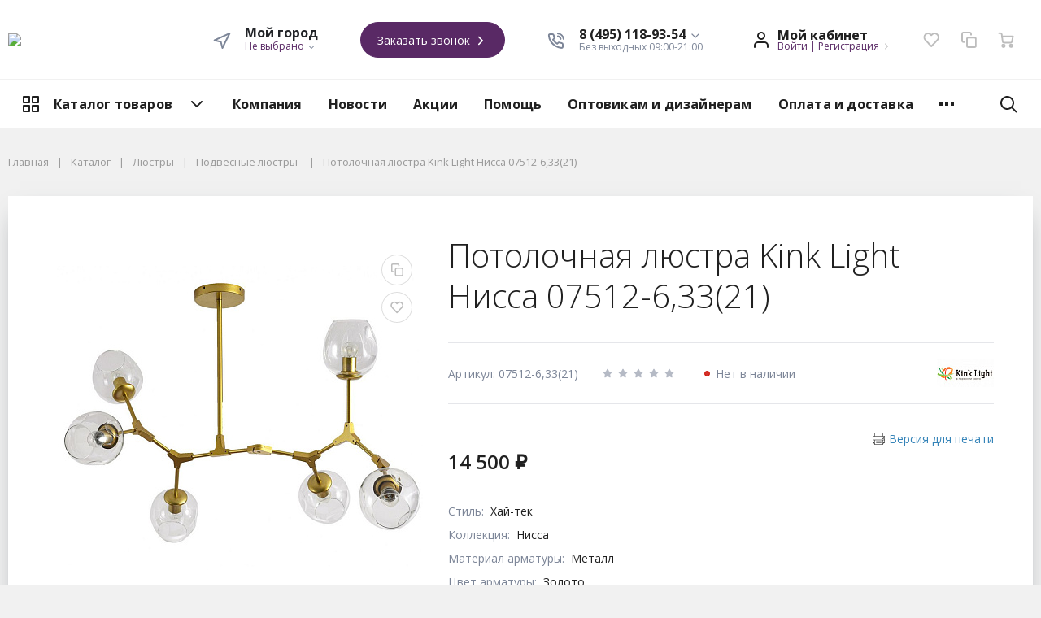

--- FILE ---
content_type: text/html; charset=UTF-8
request_url: https://mirsveta.su/catalog/lyustry/podvesnye-lyustry/potolochnaya-lyustra-kink-light-nissa-07512-6-33-21/
body_size: 42056
content:
<!DOCTYPE html>
<html xml:lang="ru" lang="ru">
<head>
	<meta http-equiv="Content-Type" content="text/html; charset=UTF-8" />
<meta name="robots" content="index, follow" />
<meta name="keywords" content="Потолочная люстра Kink Light Нисса 07512-6,33(21), купить Потолочная люстра Kink Light Нисса 07512-6,33(21), приобрести Потолочная люстра Kink Light Нисса 07512-6,33(21)" />
<meta name="description" content="Купить потолочная люстра kink light нисса 07512-6,33(21) с доставкой по Москве и России. Доступные цены, акции, распродажи. Звоните по тел.: 8 (495) 118-93-54" />
<link rel="canonical" href="http://mirsveta.su/catalog/lyustry/podvesnye-lyustry/potolochnaya-lyustra-kink-light-nissa-07512-6-33-21/" />
<link href="/bitrix/js/ui/design-tokens/dist/ui.design-tokens.min.css?171653791723463" type="text/css"  rel="stylesheet" />
<link href="/bitrix/js/ui/fonts/opensans/ui.font.opensans.min.css?17079014412320" type="text/css"  rel="stylesheet" />
<link href="/bitrix/js/main/popup/dist/main.popup.bundle.min.css?173027274026589" type="text/css"  rel="stylesheet" />
<link href="/bitrix/cache/css/s1/megamart_default/page_a8659e2c00cf32514f60ef3dad16fffb/page_a8659e2c00cf32514f60ef3dad16fffb_v1.css?173442249465092" type="text/css"  rel="stylesheet" />
<link href="/bitrix/panel/main/popup.min.css?170790225320774" type="text/css"  rel="stylesheet" />
<link href="/bitrix/cache/css/s1/megamart_default/template_a2e31f3ca5d58fe157b6429336b6bf1f/template_a2e31f3ca5d58fe157b6429336b6bf1f_v1.css?1734422436537625" type="text/css"  data-template-style="true" rel="stylesheet" />
<script>if(!window.BX)window.BX={};if(!window.BX.message)window.BX.message=function(mess){if(typeof mess==='object'){for(let i in mess) {BX.message[i]=mess[i];} return true;}};</script>
<script>(window.BX||top.BX).message({"pull_server_enabled":"N","pull_config_timestamp":0,"pull_guest_mode":"N","pull_guest_user_id":0});(window.BX||top.BX).message({"PULL_OLD_REVISION":"Для продолжения корректной работы с сайтом необходимо перезагрузить страницу."});</script>
<script>(window.BX||top.BX).message({"JS_CORE_LOADING":"Загрузка...","JS_CORE_NO_DATA":"- Нет данных -","JS_CORE_WINDOW_CLOSE":"Закрыть","JS_CORE_WINDOW_EXPAND":"Развернуть","JS_CORE_WINDOW_NARROW":"Свернуть в окно","JS_CORE_WINDOW_SAVE":"Сохранить","JS_CORE_WINDOW_CANCEL":"Отменить","JS_CORE_WINDOW_CONTINUE":"Продолжить","JS_CORE_H":"ч","JS_CORE_M":"м","JS_CORE_S":"с","JSADM_AI_HIDE_EXTRA":"Скрыть лишние","JSADM_AI_ALL_NOTIF":"Показать все","JSADM_AUTH_REQ":"Требуется авторизация!","JS_CORE_WINDOW_AUTH":"Войти","JS_CORE_IMAGE_FULL":"Полный размер"});</script>

<script src="/bitrix/js/main/core/core.min.js?1727942185225181"></script>

<script>BX.Runtime.registerExtension({"name":"main.core","namespace":"BX","loaded":true});</script>
<script>BX.setJSList(["\/bitrix\/js\/main\/core\/core_ajax.js","\/bitrix\/js\/main\/core\/core_promise.js","\/bitrix\/js\/main\/polyfill\/promise\/js\/promise.js","\/bitrix\/js\/main\/loadext\/loadext.js","\/bitrix\/js\/main\/loadext\/extension.js","\/bitrix\/js\/main\/polyfill\/promise\/js\/promise.js","\/bitrix\/js\/main\/polyfill\/find\/js\/find.js","\/bitrix\/js\/main\/polyfill\/includes\/js\/includes.js","\/bitrix\/js\/main\/polyfill\/matches\/js\/matches.js","\/bitrix\/js\/ui\/polyfill\/closest\/js\/closest.js","\/bitrix\/js\/main\/polyfill\/fill\/main.polyfill.fill.js","\/bitrix\/js\/main\/polyfill\/find\/js\/find.js","\/bitrix\/js\/main\/polyfill\/matches\/js\/matches.js","\/bitrix\/js\/main\/polyfill\/core\/dist\/polyfill.bundle.js","\/bitrix\/js\/main\/core\/core.js","\/bitrix\/js\/main\/polyfill\/intersectionobserver\/js\/intersectionobserver.js","\/bitrix\/js\/main\/lazyload\/dist\/lazyload.bundle.js","\/bitrix\/js\/main\/polyfill\/core\/dist\/polyfill.bundle.js","\/bitrix\/js\/main\/parambag\/dist\/parambag.bundle.js"]);
</script>
<script>BX.Runtime.registerExtension({"name":"ls","namespace":"window","loaded":true});</script>
<script>BX.Runtime.registerExtension({"name":"main.pageobject","namespace":"window","loaded":true});</script>
<script>BX.Runtime.registerExtension({"name":"rs_favorite","namespace":"window","loaded":true});</script>
<script>BX.Runtime.registerExtension({"name":"rs_core","namespace":"window","loaded":true});</script>
<script>BX.Runtime.registerExtension({"name":"rs_color","namespace":"window","loaded":true});</script>
<script>BX.Runtime.registerExtension({"name":"redsign.tuning","namespace":"window","loaded":true});</script>
<script>BX.Runtime.registerExtension({"name":"ui.design-tokens","namespace":"window","loaded":true});</script>
<script>(window.BX||top.BX).message({"JS_CORE_LOADING":"Загрузка...","JS_CORE_NO_DATA":"- Нет данных -","JS_CORE_WINDOW_CLOSE":"Закрыть","JS_CORE_WINDOW_EXPAND":"Развернуть","JS_CORE_WINDOW_NARROW":"Свернуть в окно","JS_CORE_WINDOW_SAVE":"Сохранить","JS_CORE_WINDOW_CANCEL":"Отменить","JS_CORE_WINDOW_CONTINUE":"Продолжить","JS_CORE_H":"ч","JS_CORE_M":"м","JS_CORE_S":"с","JSADM_AI_HIDE_EXTRA":"Скрыть лишние","JSADM_AI_ALL_NOTIF":"Показать все","JSADM_AUTH_REQ":"Требуется авторизация!","JS_CORE_WINDOW_AUTH":"Войти","JS_CORE_IMAGE_FULL":"Полный размер"});</script>
<script>BX.Runtime.registerExtension({"name":"window","namespace":"window","loaded":true});</script>
<script>BX.Runtime.registerExtension({"name":"ui.fonts.opensans","namespace":"window","loaded":true});</script>
<script>BX.Runtime.registerExtension({"name":"main.popup","namespace":"BX.Main","loaded":true});</script>
<script>BX.Runtime.registerExtension({"name":"popup","namespace":"window","loaded":true});</script>
<script>BX.Runtime.registerExtension({"name":"fx","namespace":"window","loaded":true});</script>
<script type="extension/settings" data-extension="currency.currency-core">{"region":"ru"}</script>
<script>BX.Runtime.registerExtension({"name":"currency.currency-core","namespace":"BX.Currency","loaded":true});</script>
<script>BX.Runtime.registerExtension({"name":"currency","namespace":"window","loaded":true});</script>
<script>(window.BX||top.BX).message({"MAIN_USER_CONSENT_REQUEST_TITLE":"Согласие пользователя","MAIN_USER_CONSENT_REQUEST_BTN_ACCEPT":"Принимаю","MAIN_USER_CONSENT_REQUEST_BTN_REJECT":"Не принимаю","MAIN_USER_CONSENT_REQUEST_LOADING":"Загрузка..","MAIN_USER_CONSENT_REQUEST_ERR_TEXT_LOAD":"Не удалось загрузить текст соглашения."});</script>
<script>BX.Runtime.registerExtension({"name":"main_user_consent","namespace":"window","loaded":true});</script>
<script>(window.BX||top.BX).message({"LANGUAGE_ID":"ru","FORMAT_DATE":"DD.MM.YYYY","FORMAT_DATETIME":"DD.MM.YYYY HH:MI:SS","COOKIE_PREFIX":"BITRIX_SM","SERVER_TZ_OFFSET":"0","UTF_MODE":"Y","SITE_ID":"s1","SITE_DIR":"\/","USER_ID":"","SERVER_TIME":1768816086,"USER_TZ_OFFSET":10800,"USER_TZ_AUTO":"Y","bitrix_sessid":"7c9f654bdb5fdd93b31f7d8612f347ef"});</script>


<script  src="/bitrix/cache/js/s1/megamart_default/kernel_main/kernel_main_v1.js?1736622168193487"></script>
<script src="/bitrix/js/pull/protobuf/protobuf.min.js?170790143276433"></script>
<script src="/bitrix/js/pull/protobuf/model.min.js?170790143214190"></script>
<script src="/bitrix/js/main/core/core_promise.min.js?17079014222490"></script>
<script src="/bitrix/js/rest/client/rest.client.min.js?17079014329240"></script>
<script src="/bitrix/js/pull/client/pull.client.min.js?172370874249664"></script>
<script src="/bitrix/js/main/core/core_ls.min.js?17079014227365"></script>
<script src="/bitrix/js/redsign/favorite/favorite.js?17079014322060"></script>
<script src="/bitrix/js/redsign/devfunc/core.min.js?170790143248"></script>
<script src="/bitrix/js/redsign/devfunc/color.min.js?17079014324531"></script>
<script src="/bitrix/js/redsign/tuning/tuning.js?17205990175045"></script>
<script src="/bitrix/js/main/popup/dist/main.popup.bundle.min.js?173027274065924"></script>
<script src="/bitrix/js/currency/currency-core/dist/currency-core.bundle.min.js?17175653714569"></script>
<script src="/bitrix/js/currency/core_currency.min.js?1717565371835"></script>
<script>BX.setJSList(["\/bitrix\/js\/main\/pageobject\/pageobject.js","\/bitrix\/js\/main\/core\/core_window.js","\/bitrix\/js\/main\/core\/core_fx.js","\/bitrix\/js\/main\/session.js","\/bitrix\/js\/main\/date\/main.date.js","\/bitrix\/js\/main\/core\/core_date.js","\/bitrix\/js\/main\/utils.js","\/bitrix\/js\/main\/dd.js","\/bitrix\/js\/main\/core\/core_uf.js","\/bitrix\/js\/main\/core\/core_dd.js","\/bitrix\/js\/main\/core\/core_tooltip.js","\/bitrix\/templates\/megamart_default\/components\/bitrix\/catalog.element\/catalog\/script.js","\/bitrix\/templates\/megamart_default\/components\/bitrix\/iblock.vote\/stars\/script.js","\/bitrix\/templates\/megamart_default\/components\/bitrix\/catalog.product.subscribe\/.default\/script.js","\/bitrix\/templates\/megamart_default\/components\/redsign\/grupper.list\/catalog\/script.js","\/bitrix\/templates\/megamart_default\/components\/bitrix\/catalog.comments\/tabs\/script.js","\/bitrix\/templates\/megamart_default\/components\/bitrix\/catalog.store.amount\/catalog\/script.js","\/bitrix\/templates\/megamart_default\/components\/bitrix\/catalog.section\/catalog\/script.js","\/bitrix\/templates\/megamart_default\/components\/bitrix\/catalog.item\/catalog\/script.js","\/bitrix\/templates\/megamart_default\/components\/bitrix\/catalog.products.viewed\/catalog\/script.js","\/bitrix\/templates\/megamart_default\/components\/bitrix\/catalog\/catalog\/page-nav.js","\/bitrix\/templates\/megamart_default\/assets\/scripts\/vendor.js","\/bitrix\/templates\/megamart_default\/assets\/scripts\/main.js","\/bitrix\/templates\/megamart_default\/components\/bitrix\/sale.basket.basket.line\/global\/script.js","\/bitrix\/templates\/megamart_default\/components\/bitrix\/sale.basket.basket.line\/global\/basket.js","\/bitrix\/templates\/megamart_default\/components\/redsign\/favorite.list\/global\/script.js","\/bitrix\/templates\/megamart_default\/components\/bitrix\/catalog.compare.list\/global\/script.js","\/bitrix\/templates\/megamart_default\/components\/redsign\/location.main\/global\/script.js","\/bitrix\/components\/bitrix\/search.title\/script.js","\/bitrix\/templates\/megamart_default\/components\/bitrix\/search.title\/compact\/script.js","\/bitrix\/templates\/megamart_default\/components\/bitrix\/search.title\/popup\/script.js","\/bitrix\/templates\/megamart_default\/components\/bitrix\/menu\/main_vertical\/script.js","\/bitrix\/templates\/megamart_default\/components\/bitrix\/menu\/main_1\/script.js","\/bitrix\/templates\/megamart_default\/components\/bitrix\/main.userconsent.request\/.default\/user_consent.js"]);</script>
<script>BX.setCSSList(["\/bitrix\/templates\/megamart_default\/components\/bitrix\/catalog.element\/catalog\/style.css","\/bitrix\/templates\/megamart_default\/assets\/styles\/catalog-item.css","\/bitrix\/templates\/megamart_default\/components\/bitrix\/iblock.vote\/stars\/style.css","\/bitrix\/templates\/megamart_default\/components\/redsign\/delivery.calculator\/catalog\/style.css","\/bitrix\/components\/bitrix\/blog\/templates\/.default\/style.css","\/bitrix\/templates\/megamart_default\/components\/bitrix\/catalog.store.amount\/catalog\/style.css","\/bitrix\/templates\/megamart_default\/assets\/styles\/shop-list-items.css","\/bitrix\/templates\/megamart_default\/components\/bitrix\/catalog.item\/catalog\/style.css","\/bitrix\/templates\/megamart_default\/assets\/styles\/main.css","\/bitrix\/templates\/megamart_default\/assets\/styles\/print.css","\/bitrix\/templates\/megamart_default\/components\/bitrix\/menu\/main_vertical\/style.css","\/bitrix\/templates\/megamart_default\/components\/bitrix\/menu\/main_1\/style.css","\/bitrix\/components\/rsmm\/megamart.socnet.links\/templates\/.default\/style.css","\/include\/tuning\/color.css"]);</script>
<script>
					(function () {
						"use strict";

						var counter = function ()
						{
							var cookie = (function (name) {
								var parts = ("; " + document.cookie).split("; " + name + "=");
								if (parts.length == 2) {
									try {return JSON.parse(decodeURIComponent(parts.pop().split(";").shift()));}
									catch (e) {}
								}
							})("BITRIX_CONVERSION_CONTEXT_s1");

							if (cookie && cookie.EXPIRE >= BX.message("SERVER_TIME"))
								return;

							var request = new XMLHttpRequest();
							request.open("POST", "/bitrix/tools/conversion/ajax_counter.php", true);
							request.setRequestHeader("Content-type", "application/x-www-form-urlencoded");
							request.send(
								"SITE_ID="+encodeURIComponent("s1")+
								"&sessid="+encodeURIComponent(BX.bitrix_sessid())+
								"&HTTP_REFERER="+encodeURIComponent(document.referrer)
							);
						};

						if (window.frameRequestStart === true)
							BX.addCustomEvent("onFrameDataReceived", counter);
						else
							BX.ready(counter);
					})();
				</script>
<link href="https://mirsveta.su/favicon.ico" rel="shortcut icon" type="image/x-icon">
<meta http-equiv="X-UA-Compatible" content="IE=edge">
<meta name="viewport" content="width=device-width, initial-scale=1 shrink-to-fit">
<script data-skip-moving="true">
	(function () {
		window.RS = window.RS || {};
			window.RS.Options = {'siteDir':'/','fixingCompactHeader':true,'compactHeaderSelector':'.js-compact-header','defaultPopupType':'window'}
		})();
	</script>
<link href="https://fonts.googleapis.com/css?family=Open+Sans:300,300i,400,400i,600,600i,700,700i,800,800i&amp;subset=cyrillic-ext" rel="stylesheet">
<script src="https://yastatic.net/share2/share.js" async="async" charset="utf-8"></script>
<meta property="og:type" content="website">
<meta property="twitter:card" content="summary">
<meta property="og:site_name" content="Интернет-магазин светильников MIRSVETA.SU">
<meta property="og:url" content="http://mirsveta.su/catalog/lyustry/podvesnye-lyustry/potolochnaya-lyustra-kink-light-nissa-07512-6-33-21/">
<meta property="og:title" content="Потолочная люстра Kink Light Нисса 07512-6,33(21) - купить в интернет-магазине mirsveta.su">
<meta property="og:description" content="Купить потолочная люстра kink light нисса 07512-6,33(21) с доставкой по Москве и России. Доступные цены, акции, распродажи. Звоните по тел.: 8 (495) 118-93-54">
<meta property="og:image" content="https://mirsveta.su/">



<script  src="/bitrix/cache/js/s1/megamart_default/template_3c22d4b9f10ae72f73b0284771aa6ddd/template_3c22d4b9f10ae72f73b0284771aa6ddd_v1.js?1734422436449981"></script>
<script src="//unpkg.com/imask"></script>
<script  src="/bitrix/cache/js/s1/megamart_default/page_85bf195a50cd8694beb045789d39f9be/page_85bf195a50cd8694beb045789d39f9be_v1.js?1734422494138281"></script>
<script  src="/bitrix/cache/js/s1/megamart_default/default_098ce6b485a688dc6f555fa6b1e07e4a/default_098ce6b485a688dc6f555fa6b1e07e4a_v1.js?17344224368249"></script>
<script>var _ba = _ba || []; _ba.push(["aid", "5912c95225751129e79c8c5078280f86"]); _ba.push(["host", "mirsveta.su"]); (function() {var ba = document.createElement("script"); ba.type = "text/javascript"; ba.async = true;ba.src = (document.location.protocol == "https:" ? "https://" : "http://") + "bitrix.info/ba.js";var s = document.getElementsByTagName("script")[0];s.parentNode.insertBefore(ba, s);})();</script>


	<title>
		Потолочная люстра Kink Light Нисса 07512-6,33(21) - купить в интернет-магазине mirsveta.su | Интернет-магазин светильников MIRSVETA.SU	</title>

	</head>
<body class="rs-megamart cw_normal ff-open_sans fs-medium">

	<!--'start_frame_cache_FKauiI'--><script>
	Basket.inbasket([], true);
	BX.onCustomEvent('OnBasketChange', [{}, 'ADD2CART']);

	if ((window.RS || {}).GlobalBasket) {
		RS.GlobalBasket.init(
			's1',
			'global',
			'/bitrix/components/bitrix/sale.basket.basket.line/ajax.php',
			{'PATH_TO_BASKET':'/personal/cart/','PATH_TO_ORDER':'/personal/order/make/','SHOW_DELAY':'N','SHOW_PRODUCTS':'Y','SHOW_EMPTY_VALUES':'N','SHOW_NOTAVAIL':'N','SHOW_SUBSCRIBE':'N','SHOW_IMAGE':'N','SHOW_PRICE':'N','SHOW_SUMMARY':'N','SHOW_NUM_PRODUCTS':'Y','SHOW_TOTAL_PRICE':'N','HIDE_ON_BASKET_PAGES':'N','CACHE_TYPE':'A','SHOW_PERSONAL_LINK':'N','PATH_TO_PERSONAL':'/personal/','SHOW_AUTHOR':'N','SHOW_REGISTRATION':'N','PATH_TO_REGISTER':'/login/','PATH_TO_AUTHORIZE':'/login/','PATH_TO_PROFILE':'/personal/','POSITION_FIXED':'N','POSITION_VERTICAL':'top','POSITION_HORIZONTAL':'right','MAX_IMAGE_SIZE':'70','AJAX':'N','~PATH_TO_BASKET':'/personal/cart/','~PATH_TO_ORDER':'/personal/order/make/','~SHOW_DELAY':'N','~SHOW_PRODUCTS':'Y','~SHOW_EMPTY_VALUES':'N','~SHOW_NOTAVAIL':'N','~SHOW_SUBSCRIBE':'N','~SHOW_IMAGE':'N','~SHOW_PRICE':'N','~SHOW_SUMMARY':'N','~SHOW_NUM_PRODUCTS':'Y','~SHOW_TOTAL_PRICE':'N','~HIDE_ON_BASKET_PAGES':'N','~CACHE_TYPE':'A','~SHOW_PERSONAL_LINK':'N','~PATH_TO_PERSONAL':'/personal/','~SHOW_AUTHOR':'N','~SHOW_REGISTRATION':'N','~PATH_TO_REGISTER':'/login/','~PATH_TO_AUTHORIZE':'/login/','~PATH_TO_PROFILE':'/personal/','~POSITION_FIXED':'N','~POSITION_VERTICAL':'top','~POSITION_HORIZONTAL':'right','~MAX_IMAGE_SIZE':'70','~AJAX':'N'}		);
	}
</script>
<!--'end_frame_cache_FKauiI'--><!--'start_frame_cache_GkCugc'--><script>
	RS.Favorite.init([]);
	BX.onCustomEvent('change.rs_favorite');
</script><!--'end_frame_cache_GkCugc'--><!--'start_frame_cache_uoeuTo'--><script>
	if ((window.RS || {}).GlobalCompare) {
		RS.GlobalCompare.init(
			'/catalog/lyustry/podvesnye-lyustry/potolochnaya-lyustra-kink-light-nissa-07512-6-33-21/',
			'compareList9J9wbd'
		);
	}
</script><!--'end_frame_cache_uoeuTo'--><!--'start_frame_cache_f24kZX'--><script>
	RS.Location = new RSLocation([], {'ajaxUrl':'/bitrix/components/redsign/location.main/ajax.php','siteId':'s1','confirmPopupId':'location_confirm'});</script>
<!--'end_frame_cache_f24kZX'-->
	<div class="l-page">
		<div id="panel"></div>

		<div class="l-page__compact">
			<div class="js-compact-header">
	<div class="l-compact-header js-fix-scroll">
		<div class="container">
			<div class="l-compact-header__blocks">

				<div class="l-compact-header__block l-compact-header__block--menu">
					<button class="hamburger hamburger--squeeze hamburger--text text-left d-block1" data-compact-menu-toggle>
						<span class="hamburger__text d-none d-md-inline-block">Меню</span>
						<span class="hamburger__box">
							<span class="hamburger__inner"></span>
						</span>
					</button>
				</div>

				<div class="l-compact-header__block l-compact-header__block--logo">
					<a class="b-compact-logo" href="/">
						<img width="200" src="/bitrix/logo_1.png" height="60">					</a>
				</div>

				<div class="l-compact-header__block l-compact-header__block--search">
						<div class="w-100">
		<a href="#" class="compact-search-button d-md-none" data-compact-search-open>
			<svg class="icon-svg"><use xlink:href="/include/sprite.svg#search"></use></svg>
		</a>
		<div class="compact-search mx-auto" id="compact-title-search">
			<form action="/search/index.php" class="compact-search__form">
				<div class="compact-search__close">
					<a href="#" data-compact-search-close>
						<svg class="icon-svg"><use xlink:href="/include/sprite.svg#nav-arrow-left"></use></svg>
					</a>
				</div>
				<div class="compact-search__input">
					<div class="form-group bmd-form-group">
						<input id="compact-title-search-input" class="bmd-form-control" type="text" name="q" value="" maxlength="50" autocomplete="off" />
					</div>
				</div>
				<div class="compact-search__button">
					<button name="s" type="submit">
						<svg class="icon-svg"><use xlink:href="/include/sprite.svg#search"></use></svg>
					</button>
				</div>
			</form>
		</div>
	</div>
<script>
	BX.ready(function(){
		var titleSearchObj = new CompactTitleSearch({
			'AJAX_PAGE' : '/catalog/lyustry/podvesnye-lyustry/potolochnaya-lyustra-kink-light-nissa-07512-6-33-21/',
			'CONTAINER_ID': 'compact-title-search',
			'INPUT_ID': 'compact-title-search-input',
			'MIN_QUERY_LEN': 2
		});
	});
</script>				</div>

				<div class="l-compact-header__block l-compact-header__block--personal">
					<div class="b-header-user b-header-user--r-lg" id="rs_mm_compact_header_user">
	<!--'start_frame_cache_rs_mm_compact_header_user'-->			<a href="/auth/" class="b-header-user__icon">
			<svg class="icon-svg"><use xlink:href="/include/sprite.svg#user"></use></svg>
		</a>
		<div class="b-header-user__personal">
			<div class="d-block"><span class="font-weight-bold">Мой кабинет</span></div>
			<div class="d-block small text-primary">
				<a class="text-primary" href="/auth/">Войти</a>
				|
				<a class="text-primary" href="/auth/?register=yes">Регистрация</a>
				<svg class="icon-svg text-secondary lh-0"><use xlink:href="/include/sprite.svg#chevron-right"></use></svg>
			</div>
		</div>
	
	<!--'end_frame_cache_rs_mm_compact_header_user'--></div>				</div>

				<div class="l-compact-header__block l-compact-header__block--icons">
					<!--'start_frame_cache_favorite-icon-KeZ4bW-frame'-->	<a
		href="/personal/wishlist/"
		class="c-icon-count js-global-favorite"
				title="Избранное"
		id="favorite-icon-KeZ4bW"
		aria-label="Избранное"
	>
		<svg class="icon-svg"><use xlink:href="/include/sprite.svg#heart"></use></svg>
		<span class="c-icon-count__quantity js-global-favorite__count">0</span>
	</a>
<!--'end_frame_cache_favorite-icon-KeZ4bW-frame'--><!--'start_frame_cache_favorite-icon-Jsmri3-frame'-->	<a
		href="/catalog/compare/"
		class="c-icon-count js-global-compare"
		title="Сравнение"
		id="favorite-icon-Jsmri3"
		aria-label="Сравнение"
	>
		<svg class="icon-svg"><use xlink:href="/include/sprite.svg#copy"></use></svg>
		<span class="c-icon-count__quantity js-global-compare__count">0</span>
	</a>
<!--'end_frame_cache_favorite-icon-Jsmri3-frame'--><!--'start_frame_cache_cart-icon-XLf2uK-frame'-->	<a
		href="/personal/cart/"
		class="c-icon-count js-global-cart"
				title="Ваша корзина"
		id="cart-icon-XLf2uK"
		aria-label="Ваша корзина"
	>
		<svg class="icon-svg"><use xlink:href="/include/sprite.svg#cart"></use></svg>
		<span class="c-icon-count__quantity js-global-cart__count">0</span>
	</a>
<!--'end_frame_cache_cart-icon-XLf2uK-frame'-->				</div>

			</div>
		</div>
	</div>

	</div>		</div>

		<div class="l-page__header mb-md-6">
			
<header class="l-head l-head--type4 l-head--transparent">
	<div class="l-head__main">
		<div class="position-relative bg-light">
			<div class="container">
				<div class="d-flex align-items-center justify-content-between py-5">

					<div class="l-head__logo-slogan d-flex align-items-center mr-3">
						<div class="d-block l-head__logo">
							<a class="b-header-logo" href="/">
								<img width="200" src="/bitrix/logo_1.png" height="60">							</a>
						</div>
					</div>

					<div class="l-head__location d-block mx-3">
						<div class="b-main-location">
	<div class="d-flex align-items-center">
		<a href="/city/" class="c-icon-count d-lg-none">
			<svg class="icon-svg text-extra h4 mb-0 lh-0"><use xlink:href="/include/sprite.svg#navigation"></use></svg>
		</a>
		<div class="d-none d-lg-block mr-4">
			<svg class="icon-svg text-extra h4 mb-0 lh-0"><use xlink:href="/include/sprite.svg#navigation"></use></svg>
		</div>
		<div class="d-none d-lg-block">
			<div class="text-dark font-weight-bold lh-1">Мой город</div>
			<div class="d-table small text-extra position-relative" id="main-location-ojM7Rr">
				<!--'start_frame_cache_main-location-ojM7Rr'-->				<a href="/city/" title="Мой город" data-type="ajax" data-popup-type="window" class="b-main-location__link text-primary text-nowrap">
					Не выбрано					<svg class="icon-svg text-extra lh-0"><use xlink:href="/include/sprite.svg#chevron-down"></use></svg>
				</a>

								<!--'end_frame_cache_main-location-ojM7Rr'-->			</div>
		</div>
	</div>
</div>					</div>

					<div class="l-head__buttons d-none d-xl-block mx-3">
						<a href="/forms/recall/" class="btn btn-head btn-rounded btn-primary" data-type="ajax">
	Заказать звонок	<svg class="icon-svg"><use xlink:href="/include/sprite.svg#chevron-right"></use></svg>
</a>					</div>

					<div class="l-head__phones d-block mx-3">
							<div class="d-flex align-items-center">
		<div class="d-none d-xl-block mr-4">
			<svg class="icon-svg text-extra h4 mb-0"><use xlink:href="/include/sprite.svg#phone"></use></svg>
		</div>
		<div class="d-block">
			<div class="dropdown">
									<a class="d-block font-weight-bold text-body lh-1" href="#" role="button" data-toggle="dropdown" aria-haspopup="true" aria-expanded="true">
						<span class="d-none d-xl-block">
							8 (495) 118-93-54							<svg class="icon-svg text-extra lh-0"><use xlink:href="/include/sprite.svg#chevron-down"></use></svg>
						</span>
						<span class="c-icon-count d-xl-none">
							<svg class="icon-svg text-extra h4 mb-0"><use xlink:href="/include/sprite.svg#phone"></use></svg>
						</span>
					</a>
					<div class="dropdown-menu">
																				<a href="tel:84951189354" class="dropdown-item">8 (495) 118-93-54</a>
																				<a href="tel:88007774632" class="dropdown-item">8 (800) 777-46-32</a>
											</div>
							</div>

			<div class="d-none d-xl-block lh-1">
									<div class="d-block small text-extra">
						Без выходных 09:00-21:00					</div>
							</div>

		</div>
	</div>
					</div>

					<div class="l-head__controls d-flex align-items-center mx-3">
						<div class="mr-5 d-block">
							<div class="b-header-user" id="header-user-8k8aZS">
	<!--'start_frame_cache_header-user-8k8aZS'-->			<a href="/auth/" class="b-header-user__icon">
			<svg class="icon-svg"><use xlink:href="/include/sprite.svg#user"></use></svg>
		</a>
		<div class="b-header-user__personal">
			<div class="d-block"><span class="font-weight-bold">Мой кабинет</span></div>
			<div class="d-block small text-primary text-nowrap">
				<a class="text-primary" href="/auth/">Войти</a>
				|
				<a class="text-primary" href="/auth/?register=yes">Регистрация</a>
				<svg class="icon-svg text-secondary lh-0"><use xlink:href="/include/sprite.svg#chevron-right"></use></svg>
			</div>
		</div>
	
	<!--'end_frame_cache_header-user-8k8aZS'--></div>						</div>

						<!--'start_frame_cache_favorite-icon-GTJn59-frame'-->	<a
		href="/personal/wishlist/"
		class="c-icon-count js-global-favorite"
				title="Избранное"
		id="favorite-icon-GTJn59"
		aria-label="Избранное"
	>
		<svg class="icon-svg"><use xlink:href="/include/sprite.svg#heart"></use></svg>
		<span class="c-icon-count__quantity js-global-favorite__count">0</span>
	</a>
<!--'end_frame_cache_favorite-icon-GTJn59-frame'--><!--'start_frame_cache_favorite-icon-bPa1Zh-frame'-->	<a
		href="/catalog/compare/"
		class="c-icon-count js-global-compare"
		title="Сравнение"
		id="favorite-icon-bPa1Zh"
		aria-label="Сравнение"
	>
		<svg class="icon-svg"><use xlink:href="/include/sprite.svg#copy"></use></svg>
		<span class="c-icon-count__quantity js-global-compare__count">0</span>
	</a>
<!--'end_frame_cache_favorite-icon-bPa1Zh-frame'--><!--'start_frame_cache_cart-icon-XcV4tD-frame'-->	<a
		href="/personal/cart/"
		class="c-icon-count js-global-cart"
				title="Ваша корзина"
		id="cart-icon-XcV4tD"
		aria-label="Ваша корзина"
	>
		<svg class="icon-svg"><use xlink:href="/include/sprite.svg#cart"></use></svg>
		<span class="c-icon-count__quantity js-global-cart__count">0</span>
	</a>
<!--'end_frame_cache_cart-icon-XcV4tD-frame'-->					</div>

				</div>
			</div>

			<div class="l-head__line bg-transparent">
				<div class="container js-menu-container">
					<div class="l-head__line-inner d-flex">

						<div class="d-block flex-grow-0 flex-shrink-1 position-relative order-3 l-head__search-popup">
							<div class="position-absolute w-100">
								
							</div>
							<a class="menu-search-button menu-search-button--transparent" href="#" data-open-search-popup>
								<svg class="icon-svg"><use xlink:href="/include/sprite.svg#search"></use></svg>
							</a>
						</div>

						<div class="d-block flex-grow-0 l-head__vertical-menu order-1">
							

	<div class="l-mmenu-vertical l-mmenu-vertical--transparent" id="verticalMenu_LkGdQn">
				<div class="has-children mmenu-vertical-item mmenu-vertical-item--transparent">
			<a href="/catalog/" class="mmenu-vertical-item__link">
				<svg class="icon-svg"><use xlink:href="/include/sprite.svg#view-card"></use></svg>
				Каталог товаров				<svg class="icon-svg mmenu-vertical-item__chevron-down"><use xlink:href="/include/sprite.svg#chevron-down"></use></svg>
			</a>
			<div class="mmenu-vertical-item__dropdown">
									<div class="mmenu-vertical-item mmenu-vertical-item--dd-item level-1 has-children">
			<a href="/catalog/lyustry/" class="mmenu-vertical-item__link">
									<div class="mmenu-vertical-item__icon">
										</div>
								Люстры			</a>
							<div class="mmenu-vertical-item__dropdown">
										<div class="mmenu-vertical-item mmenu-vertical-item--dd-item level-2">
			<a href="/catalog/lyustry/podvesnye-lyustry/" class="mmenu-vertical-item__link">
								Подвесные			</a>
					</div>
					<div class="mmenu-vertical-item mmenu-vertical-item--dd-item level-2">
			<a href="/catalog/lyustry/potolochnye-lyustry/" class="mmenu-vertical-item__link">
								Потолочные			</a>
					</div>
					<div class="mmenu-vertical-item mmenu-vertical-item--dd-item level-2">
			<a href="/catalog/lyustry/lyustry-na-shtange/" class="mmenu-vertical-item__link">
								На штанге			</a>
					</div>
					<div class="mmenu-vertical-item mmenu-vertical-item--dd-item level-2">
			<a href="/catalog/lyustry/kaskadnye-lyustry/" class="mmenu-vertical-item__link">
								Каскадные			</a>
					</div>
					<div class="mmenu-vertical-item mmenu-vertical-item--dd-item level-2">
			<a href="/catalog/lyustry/khrustalnye-lyustry/" class="mmenu-vertical-item__link">
								Хрустальные			</a>
					</div>
					<div class="mmenu-vertical-item mmenu-vertical-item--dd-item level-2">
			<a href="/catalog/lyustry/bolshie-lyustry/" class="mmenu-vertical-item__link">
								Большие			</a>
					</div>
					<div class="mmenu-vertical-item mmenu-vertical-item--dd-item level-2">
			<a href="/catalog/lyustry/s-ventilyatorom/" class="mmenu-vertical-item__link">
								С вентилятором			</a>
					</div>
	
	<div class="mmenu-vertical-item mmenu-vertical-item--dd-item level-1 more-item">
		<a href="#" class="mmenu-vertical-item__link text-primary">
			<div class="mmenu-vertical-item__icon"></div>
			Все категории			<svg class="icon-svg icon-chevron"><use xlink:href="/include/sprite.svg#chevron-down"></use></svg>
		</a>
	</div>				</div>
					</div>
					<div class="mmenu-vertical-item mmenu-vertical-item--dd-item level-1 has-children">
			<a href="/catalog/svetilniki/" class="mmenu-vertical-item__link">
									<div class="mmenu-vertical-item__icon">
										</div>
								Светильники			</a>
							<div class="mmenu-vertical-item__dropdown">
										<div class="mmenu-vertical-item mmenu-vertical-item--dd-item level-2">
			<a href="/catalog/svetilniki/podvesnye-svetilniki/" class="mmenu-vertical-item__link">
								Подвесные			</a>
					</div>
					<div class="mmenu-vertical-item mmenu-vertical-item--dd-item level-2">
			<a href="/catalog/svetilniki/potolochnye-svetilniki/" class="mmenu-vertical-item__link">
								Потолочные			</a>
					</div>
					<div class="mmenu-vertical-item mmenu-vertical-item--dd-item level-2">
			<a href="/catalog/svetilniki/nastennye-svetilniki/" class="mmenu-vertical-item__link">
								Настенные			</a>
					</div>
					<div class="mmenu-vertical-item mmenu-vertical-item--dd-item level-2">
			<a href="/catalog/svetilniki/nastenno-potolochnye-svetilniki/" class="mmenu-vertical-item__link">
								Настенно-потолочные			</a>
					</div>
					<div class="mmenu-vertical-item mmenu-vertical-item--dd-item level-2">
			<a href="/catalog/svetilniki/vstraivaemye-svetilniki/" class="mmenu-vertical-item__link">
								Встраиваемые			</a>
					</div>
					<div class="mmenu-vertical-item mmenu-vertical-item--dd-item level-2">
			<a href="/catalog/svetilniki/nakladnye-svetilniki/" class="mmenu-vertical-item__link">
								Накладные			</a>
					</div>
					<div class="mmenu-vertical-item mmenu-vertical-item--dd-item level-2">
			<a href="/catalog/svetilniki/tochechnye-svetilniki/" class="mmenu-vertical-item__link">
								Точечные			</a>
					</div>
					<div class="mmenu-vertical-item mmenu-vertical-item--dd-item level-2">
			<a href="/catalog/svetilniki/mebelnye-svetilniki/" class="mmenu-vertical-item__link">
								Мебельные			</a>
					</div>
					<div class="mmenu-vertical-item mmenu-vertical-item--dd-item level-2">
			<a href="/catalog/svetilniki/nochniki/" class="mmenu-vertical-item__link">
								Ночники			</a>
					</div>
					<div class="mmenu-vertical-item mmenu-vertical-item--dd-item level-2">
			<a href="/catalog/svetilniki/bakteritsidnye-svetilniki-i-obluchateli/" class="mmenu-vertical-item__link">
								Бактерицидные и облучатели			</a>
					</div>
	
	<div class="mmenu-vertical-item mmenu-vertical-item--dd-item level-1 more-item">
		<a href="#" class="mmenu-vertical-item__link text-primary">
			<div class="mmenu-vertical-item__icon"></div>
			Все категории			<svg class="icon-svg icon-chevron"><use xlink:href="/include/sprite.svg#chevron-down"></use></svg>
		</a>
	</div>				</div>
					</div>
					<div class="mmenu-vertical-item mmenu-vertical-item--dd-item level-1 has-children">
			<a href="/catalog/bra-i-podsvetki/" class="mmenu-vertical-item__link">
									<div class="mmenu-vertical-item__icon">
										</div>
								Бра и подсветки			</a>
							<div class="mmenu-vertical-item__dropdown">
										<div class="mmenu-vertical-item mmenu-vertical-item--dd-item level-2">
			<a href="/catalog/bra-i-podsvetki/bra-s-1-plafonom/" class="mmenu-vertical-item__link">
								С 1 плафоном			</a>
					</div>
					<div class="mmenu-vertical-item mmenu-vertical-item--dd-item level-2">
			<a href="/catalog/bra-i-podsvetki/bra-s-2-plafonami/" class="mmenu-vertical-item__link">
								С 2 плафонами			</a>
					</div>
					<div class="mmenu-vertical-item mmenu-vertical-item--dd-item level-2">
			<a href="/catalog/bra-i-podsvetki/bra-s-3-plafonami/" class="mmenu-vertical-item__link">
								С 3 плафонами			</a>
					</div>
					<div class="mmenu-vertical-item mmenu-vertical-item--dd-item level-2">
			<a href="/catalog/bra-i-podsvetki/podsvetka-dlya-zerkal/" class="mmenu-vertical-item__link">
								Для картин и зеркал			</a>
					</div>
					<div class="mmenu-vertical-item mmenu-vertical-item--dd-item level-2">
			<a href="/catalog/bra-i-podsvetki/gibkie-bra/" class="mmenu-vertical-item__link">
								Гибкие модели			</a>
					</div>
					<div class="mmenu-vertical-item mmenu-vertical-item--dd-item level-2">
			<a href="/catalog/bra-i-podsvetki/podsvetka-dlya-lestnits-i-stupeney/" class="mmenu-vertical-item__link">
								Для лестниц и ступеней			</a>
					</div>
	
	<div class="mmenu-vertical-item mmenu-vertical-item--dd-item level-1 more-item">
		<a href="#" class="mmenu-vertical-item__link text-primary">
			<div class="mmenu-vertical-item__icon"></div>
			Все категории			<svg class="icon-svg icon-chevron"><use xlink:href="/include/sprite.svg#chevron-down"></use></svg>
		</a>
	</div>				</div>
					</div>
					<div class="mmenu-vertical-item mmenu-vertical-item--dd-item level-1 has-children">
			<a href="/catalog/nastolnye-lampy/" class="mmenu-vertical-item__link">
									<div class="mmenu-vertical-item__icon">
										</div>
								Настольные лампы			</a>
							<div class="mmenu-vertical-item__dropdown">
										<div class="mmenu-vertical-item mmenu-vertical-item--dd-item level-2">
			<a href="/catalog/nastolnye-lampy/dekorativnye-nastolnye-lampy/" class="mmenu-vertical-item__link">
								Декоративные			</a>
					</div>
					<div class="mmenu-vertical-item mmenu-vertical-item--dd-item level-2">
			<a href="/catalog/nastolnye-lampy/ofisnye-nastolnye-lampy/" class="mmenu-vertical-item__link">
								Офисные			</a>
					</div>
					<div class="mmenu-vertical-item mmenu-vertical-item--dd-item level-2">
			<a href="/catalog/nastolnye-lampy/nastolnye-lampy-na-prishchepke/" class="mmenu-vertical-item__link">
								На прищепке			</a>
					</div>
					<div class="mmenu-vertical-item mmenu-vertical-item--dd-item level-2">
			<a href="/catalog/nastolnye-lampy/nastolnye-lampy-na-strubtsine/" class="mmenu-vertical-item__link">
								На струбцине			</a>
					</div>
					<div class="mmenu-vertical-item mmenu-vertical-item--dd-item level-2">
			<a href="/catalog/nastolnye-lampy/detskie-nastolnye-lampy/" class="mmenu-vertical-item__link">
								Детские			</a>
					</div>
					<div class="mmenu-vertical-item mmenu-vertical-item--dd-item level-2">
			<a href="/catalog/nastolnye-lampy/svetodiodnye_nastolnye/" class="mmenu-vertical-item__link">
								Светодиодные			</a>
					</div>
	
	<div class="mmenu-vertical-item mmenu-vertical-item--dd-item level-1 more-item">
		<a href="#" class="mmenu-vertical-item__link text-primary">
			<div class="mmenu-vertical-item__icon"></div>
			Все категории			<svg class="icon-svg icon-chevron"><use xlink:href="/include/sprite.svg#chevron-down"></use></svg>
		</a>
	</div>				</div>
					</div>
					<div class="mmenu-vertical-item mmenu-vertical-item--dd-item level-1 has-children">
			<a href="/catalog/torshery/" class="mmenu-vertical-item__link">
									<div class="mmenu-vertical-item__icon">
										</div>
								Торшеры			</a>
							<div class="mmenu-vertical-item__dropdown">
										<div class="mmenu-vertical-item mmenu-vertical-item--dd-item level-2">
			<a href="/catalog/torshery/torshery-s-1-plafonom/" class="mmenu-vertical-item__link">
								С 1 плафоном			</a>
					</div>
					<div class="mmenu-vertical-item mmenu-vertical-item--dd-item level-2">
			<a href="/catalog/torshery/torshery-s-2-i-bolee-plafonami/" class="mmenu-vertical-item__link">
								С 2 и более плафонами			</a>
					</div>
					<div class="mmenu-vertical-item mmenu-vertical-item--dd-item level-2">
			<a href="/catalog/torshery/torshery-na-trenoge/" class="mmenu-vertical-item__link">
								На треноге			</a>
					</div>
					<div class="mmenu-vertical-item mmenu-vertical-item--dd-item level-2">
			<a href="/catalog/torshery/izognutye-torshery/" class="mmenu-vertical-item__link">
								Изогнутые			</a>
					</div>
					<div class="mmenu-vertical-item mmenu-vertical-item--dd-item level-2">
			<a href="/catalog/torshery/torshery-so-stolikom/" class="mmenu-vertical-item__link">
								Со столиком			</a>
					</div>
					<div class="mmenu-vertical-item mmenu-vertical-item--dd-item level-2">
			<a href="/catalog/torshery/torshery-dlya-chteniya/" class="mmenu-vertical-item__link">
								Для чтения			</a>
					</div>
	
	<div class="mmenu-vertical-item mmenu-vertical-item--dd-item level-1 more-item">
		<a href="#" class="mmenu-vertical-item__link text-primary">
			<div class="mmenu-vertical-item__icon"></div>
			Все категории			<svg class="icon-svg icon-chevron"><use xlink:href="/include/sprite.svg#chevron-down"></use></svg>
		</a>
	</div>				</div>
					</div>
					<div class="mmenu-vertical-item mmenu-vertical-item--dd-item level-1 has-children">
			<a href="/catalog/spoty/" class="mmenu-vertical-item__link">
									<div class="mmenu-vertical-item__icon">
										</div>
								Споты			</a>
							<div class="mmenu-vertical-item__dropdown">
										<div class="mmenu-vertical-item mmenu-vertical-item--dd-item level-2">
			<a href="/catalog/spoty/vstraivaemye-spoty/" class="mmenu-vertical-item__link">
								Встраиваемые			</a>
					</div>
					<div class="mmenu-vertical-item mmenu-vertical-item--dd-item level-2">
			<a href="/catalog/spoty/nakladnye-spoty/" class="mmenu-vertical-item__link">
								Накладные			</a>
					</div>
					<div class="mmenu-vertical-item mmenu-vertical-item--dd-item level-2">
			<a href="/catalog/spoty/spoty-s-1-plafonom/" class="mmenu-vertical-item__link">
								С 1 плафоном			</a>
					</div>
					<div class="mmenu-vertical-item mmenu-vertical-item--dd-item level-2">
			<a href="/catalog/spoty/spoty-s-2-plafonami/" class="mmenu-vertical-item__link">
								С 2 плафонами			</a>
					</div>
					<div class="mmenu-vertical-item mmenu-vertical-item--dd-item level-2">
			<a href="/catalog/spoty/spoty-s-3-i-bolee-plafonami/" class="mmenu-vertical-item__link">
								С 3 и более плафонами			</a>
					</div>
					<div class="mmenu-vertical-item mmenu-vertical-item--dd-item level-2">
			<a href="/catalog/spoty/potolochnye_spoty/" class="mmenu-vertical-item__link">
								Потолочные			</a>
					</div>
	
	<div class="mmenu-vertical-item mmenu-vertical-item--dd-item level-1 more-item">
		<a href="#" class="mmenu-vertical-item__link text-primary">
			<div class="mmenu-vertical-item__icon"></div>
			Все категории			<svg class="icon-svg icon-chevron"><use xlink:href="/include/sprite.svg#chevron-down"></use></svg>
		</a>
	</div>				</div>
					</div>
					<div class="mmenu-vertical-item mmenu-vertical-item--dd-item level-1 has-children">
			<a href="/catalog/trekovye-sistemy/" class="mmenu-vertical-item__link">
									<div class="mmenu-vertical-item__icon">
										</div>
								Трековые системы			</a>
							<div class="mmenu-vertical-item__dropdown">
										<div class="mmenu-vertical-item mmenu-vertical-item--dd-item level-2">
			<a href="/catalog/trekovye-sistemy/trekovye-svetilniki/" class="mmenu-vertical-item__link">
								Трековые светильники			</a>
					</div>
					<div class="mmenu-vertical-item mmenu-vertical-item--dd-item level-2">
			<a href="/catalog/trekovye-sistemy/shinoprovody/" class="mmenu-vertical-item__link">
								Шинопроводы			</a>
					</div>
					<div class="mmenu-vertical-item mmenu-vertical-item--dd-item level-2">
			<a href="/catalog/trekovye-sistemy/sistemy-v-sbore/" class="mmenu-vertical-item__link">
								Готовые решения			</a>
					</div>
					<div class="mmenu-vertical-item mmenu-vertical-item--dd-item level-2">
			<a href="/catalog/trekovye-sistemy/strunnye-svetilniki/" class="mmenu-vertical-item__link">
								На струну			</a>
					</div>
					<div class="mmenu-vertical-item mmenu-vertical-item--dd-item level-2">
			<a href="/catalog/trekovye-sistemy/komplektuyushchie-dlya-trekov/" class="mmenu-vertical-item__link">
								Комплектующие для треков			</a>
					</div>
					<div class="mmenu-vertical-item mmenu-vertical-item--dd-item level-2">
			<a href="/catalog/trekovye-sistemy/magnitnye/" class="mmenu-vertical-item__link">
								Магнитные			</a>
					</div>
	
	<div class="mmenu-vertical-item mmenu-vertical-item--dd-item level-1 more-item">
		<a href="#" class="mmenu-vertical-item__link text-primary">
			<div class="mmenu-vertical-item__icon"></div>
			Все категории			<svg class="icon-svg icon-chevron"><use xlink:href="/include/sprite.svg#chevron-down"></use></svg>
		</a>
	</div>				</div>
					</div>
					<div class="mmenu-vertical-item mmenu-vertical-item--dd-item level-1 has-children">
			<a href="/catalog/svetodiodnaya-podsvetka/" class="mmenu-vertical-item__link">
									<div class="mmenu-vertical-item__icon">
										</div>
								Светодиодная подсветка			</a>
							<div class="mmenu-vertical-item__dropdown">
										<div class="mmenu-vertical-item mmenu-vertical-item--dd-item level-2">
			<a href="/catalog/svetodiodnaya-podsvetka/svetodiodnye-lenty/" class="mmenu-vertical-item__link">
								Светодиодные ленты			</a>
					</div>
					<div class="mmenu-vertical-item mmenu-vertical-item--dd-item level-2">
			<a href="/catalog/svetodiodnaya-podsvetka/gibkiy-neon/" class="mmenu-vertical-item__link">
								Гибкий неон			</a>
					</div>
					<div class="mmenu-vertical-item mmenu-vertical-item--dd-item level-2">
			<a href="/catalog/svetodiodnaya-podsvetka/profil-dlya-lenty/" class="mmenu-vertical-item__link">
								Профили			</a>
					</div>
					<div class="mmenu-vertical-item mmenu-vertical-item--dd-item level-2">
			<a href="/catalog/svetodiodnaya-podsvetka/bloki-pitaniya/" class="mmenu-vertical-item__link">
								Блоки питания			</a>
					</div>
					<div class="mmenu-vertical-item mmenu-vertical-item--dd-item level-2">
			<a href="/catalog/svetodiodnaya-podsvetka/kontrollery-dlya-lent/" class="mmenu-vertical-item__link">
								Контроллеры			</a>
					</div>
					<div class="mmenu-vertical-item mmenu-vertical-item--dd-item level-2">
			<a href="/catalog/svetodiodnaya-podsvetka/rasseivateli/" class="mmenu-vertical-item__link">
								Рассеиватели			</a>
					</div>
					<div class="mmenu-vertical-item mmenu-vertical-item--dd-item level-2">
			<a href="/catalog/svetodiodnaya-podsvetka/komplektuyushchie-dlya-lent/" class="mmenu-vertical-item__link">
								Комплектующие			</a>
					</div>
					<div class="mmenu-vertical-item mmenu-vertical-item--dd-item level-2">
			<a href="/catalog/svetodiodnaya-podsvetka/led-moduli/" class="mmenu-vertical-item__link">
								LED-модули			</a>
					</div>
	
	<div class="mmenu-vertical-item mmenu-vertical-item--dd-item level-1 more-item">
		<a href="#" class="mmenu-vertical-item__link text-primary">
			<div class="mmenu-vertical-item__icon"></div>
			Все категории			<svg class="icon-svg icon-chevron"><use xlink:href="/include/sprite.svg#chevron-down"></use></svg>
		</a>
	</div>				</div>
					</div>
					<div class="mmenu-vertical-item mmenu-vertical-item--dd-item level-1 has-children">
			<a href="/catalog/ulichnoe-osveshchenie/" class="mmenu-vertical-item__link">
									<div class="mmenu-vertical-item__icon">
										</div>
								Уличное освещение			</a>
							<div class="mmenu-vertical-item__dropdown">
										<div class="mmenu-vertical-item mmenu-vertical-item--dd-item level-2">
			<a href="/catalog/ulichnoe-osveshchenie/parkovye-svetilniki/" class="mmenu-vertical-item__link">
								Парковые			</a>
					</div>
					<div class="mmenu-vertical-item mmenu-vertical-item--dd-item level-2">
			<a href="/catalog/ulichnoe-osveshchenie/ulichnye-podvesnye-svetilniki/" class="mmenu-vertical-item__link">
								На подвесах			</a>
					</div>
					<div class="mmenu-vertical-item mmenu-vertical-item--dd-item level-2">
			<a href="/catalog/ulichnoe-osveshchenie/ulichnye-potolochnye-svetilniki/" class="mmenu-vertical-item__link">
								На потолок			</a>
					</div>
					<div class="mmenu-vertical-item mmenu-vertical-item--dd-item level-2">
			<a href="/catalog/ulichnoe-osveshchenie/ulichnye-nastennye-svetilniki/" class="mmenu-vertical-item__link">
								На стену			</a>
					</div>
					<div class="mmenu-vertical-item mmenu-vertical-item--dd-item level-2">
			<a href="/catalog/ulichnoe-osveshchenie/arkhitekturnye-svetilniki/" class="mmenu-vertical-item__link">
								Архитектурные			</a>
					</div>
					<div class="mmenu-vertical-item mmenu-vertical-item--dd-item level-2">
			<a href="/catalog/ulichnoe-osveshchenie/gruntovye-svetilniki/" class="mmenu-vertical-item__link">
								Грунтовые			</a>
					</div>
					<div class="mmenu-vertical-item mmenu-vertical-item--dd-item level-2">
			<a href="/catalog/ulichnoe-osveshchenie/landshaftnye-svetilniki/" class="mmenu-vertical-item__link">
								Ландшафтные			</a>
					</div>
					<div class="mmenu-vertical-item mmenu-vertical-item--dd-item level-2">
			<a href="/catalog/ulichnoe-osveshchenie/prozhektory/" class="mmenu-vertical-item__link">
								Прожекторы			</a>
					</div>
					<div class="mmenu-vertical-item mmenu-vertical-item--dd-item level-2">
			<a href="/catalog/ulichnoe-osveshchenie/podvodnye-svetilniki/" class="mmenu-vertical-item__link">
								Подводные			</a>
					</div>
					<div class="mmenu-vertical-item mmenu-vertical-item--dd-item level-2">
			<a href="/catalog/ulichnoe-osveshchenie/machtovye-konsolnye-svetilniki/" class="mmenu-vertical-item__link">
								Мачтовые консольные			</a>
					</div>
					<div class="mmenu-vertical-item mmenu-vertical-item--dd-item level-2">
			<a href="/catalog/ulichnoe-osveshchenie/svetilniki-na-solnechnykh-batareyakh/" class="mmenu-vertical-item__link">
								На солнечных батареях			</a>
					</div>
					<div class="mmenu-vertical-item mmenu-vertical-item--dd-item level-2">
			<a href="/catalog/ulichnoe-osveshchenie/konsoli-parkovykh-fonarey/" class="mmenu-vertical-item__link">
								Консоли парковых фонарей			</a>
					</div>
					<div class="mmenu-vertical-item mmenu-vertical-item--dd-item level-2">
			<a href="/catalog/ulichnoe-osveshchenie/fonariki/" class="mmenu-vertical-item__link">
								Фонарики			</a>
					</div>
					<div class="mmenu-vertical-item mmenu-vertical-item--dd-item level-2">
			<a href="/catalog/ulichnoe-osveshchenie/stolby-opornye/" class="mmenu-vertical-item__link">
								Столбы опорные			</a>
					</div>
	
	<div class="mmenu-vertical-item mmenu-vertical-item--dd-item level-1 more-item">
		<a href="#" class="mmenu-vertical-item__link text-primary">
			<div class="mmenu-vertical-item__icon"></div>
			Все категории			<svg class="icon-svg icon-chevron"><use xlink:href="/include/sprite.svg#chevron-down"></use></svg>
		</a>
	</div>				</div>
					</div>
					<div class="mmenu-vertical-item mmenu-vertical-item--dd-item level-1 has-children">
			<a href="/catalog/ofisnoe-osveshchenie/" class="mmenu-vertical-item__link">
									<div class="mmenu-vertical-item__icon">
										</div>
								Офисное освещение			</a>
							<div class="mmenu-vertical-item__dropdown">
										<div class="mmenu-vertical-item mmenu-vertical-item--dd-item level-2">
			<a href="/catalog/ofisnoe-osveshchenie/svetilniki-armstrong/" class="mmenu-vertical-item__link">
								Армстронг			</a>
					</div>
					<div class="mmenu-vertical-item mmenu-vertical-item--dd-item level-2">
			<a href="/catalog/ofisnoe-osveshchenie/svetodiodnye-paneli/" class="mmenu-vertical-item__link">
								Светодиодные панели			</a>
					</div>
					<div class="mmenu-vertical-item mmenu-vertical-item--dd-item level-2">
			<a href="/catalog/ofisnoe-osveshchenie/kardannye-svetilniki/" class="mmenu-vertical-item__link">
								Карданные			</a>
					</div>
					<div class="mmenu-vertical-item mmenu-vertical-item--dd-item level-2">
			<a href="/catalog/ofisnoe-osveshchenie/svetilniki-downlight/" class="mmenu-vertical-item__link">
								Downlight			</a>
					</div>
					<div class="mmenu-vertical-item mmenu-vertical-item--dd-item level-2">
			<a href="/catalog/ofisnoe-osveshchenie/modulnye-svetilniki/" class="mmenu-vertical-item__link">
								Модульные решения			</a>
					</div>
					<div class="mmenu-vertical-item mmenu-vertical-item--dd-item level-2">
			<a href="/catalog/ofisnoe-osveshchenie/lineynye-svetilniki/" class="mmenu-vertical-item__link">
								Линейные			</a>
					</div>
					<div class="mmenu-vertical-item mmenu-vertical-item--dd-item level-2">
			<a href="/catalog/ofisnoe-osveshchenie/grilyato/" class="mmenu-vertical-item__link">
								Грильято			</a>
					</div>
	
	<div class="mmenu-vertical-item mmenu-vertical-item--dd-item level-1 more-item">
		<a href="#" class="mmenu-vertical-item__link text-primary">
			<div class="mmenu-vertical-item__icon"></div>
			Все категории			<svg class="icon-svg icon-chevron"><use xlink:href="/include/sprite.svg#chevron-down"></use></svg>
		</a>
	</div>				</div>
					</div>
					<div class="mmenu-vertical-item mmenu-vertical-item--dd-item level-1 has-children">
			<a href="/catalog/elektrotovary/" class="mmenu-vertical-item__link">
									<div class="mmenu-vertical-item__icon">
										</div>
								Электротовары			</a>
							<div class="mmenu-vertical-item__dropdown">
										<div class="mmenu-vertical-item mmenu-vertical-item--dd-item level-2">
			<a href="/catalog/elektrotovary/rozetki/" class="mmenu-vertical-item__link">
								Розетки			</a>
					</div>
					<div class="mmenu-vertical-item mmenu-vertical-item--dd-item level-2">
			<a href="/catalog/elektrotovary/vyklyuchateli/" class="mmenu-vertical-item__link">
								Выключатели			</a>
					</div>
					<div class="mmenu-vertical-item mmenu-vertical-item--dd-item level-2">
			<a href="/catalog/elektrotovary/dimmery/" class="mmenu-vertical-item__link">
								Диммеры			</a>
					</div>
					<div class="mmenu-vertical-item mmenu-vertical-item--dd-item level-2">
			<a href="/catalog/elektrotovary/termoregulyatory/" class="mmenu-vertical-item__link">
								Терморегуляторы			</a>
					</div>
					<div class="mmenu-vertical-item mmenu-vertical-item--dd-item level-2">
			<a href="/catalog/elektrotovary/zvonki/" class="mmenu-vertical-item__link">
								Звонки			</a>
					</div>
					<div class="mmenu-vertical-item mmenu-vertical-item--dd-item level-2">
			<a href="/catalog/elektrotovary/ramki/" class="mmenu-vertical-item__link">
								Рамки			</a>
					</div>
					<div class="mmenu-vertical-item mmenu-vertical-item--dd-item level-2">
			<a href="/catalog/elektrotovary/shnury/" class="mmenu-vertical-item__link">
								Шнуры			</a>
					</div>
					<div class="mmenu-vertical-item mmenu-vertical-item--dd-item level-2">
			<a href="/catalog/elektrotovary/transformatory/" class="mmenu-vertical-item__link">
								Трансформаторы			</a>
					</div>
					<div class="mmenu-vertical-item mmenu-vertical-item--dd-item level-2">
			<a href="/catalog/elektrotovary/datchiki-dvizheniya/" class="mmenu-vertical-item__link">
								Датчики движения			</a>
					</div>
					<div class="mmenu-vertical-item mmenu-vertical-item--dd-item level-2">
			<a href="/catalog/elektrotovary/stabilizatory/" class="mmenu-vertical-item__link">
								Стабилизаторы			</a>
					</div>
					<div class="mmenu-vertical-item mmenu-vertical-item--dd-item level-2">
			<a href="/catalog/elektrotovary/udliniteli-i-setevye-filtry/" class="mmenu-vertical-item__link">
								Удлинители и сетевые фильтры			</a>
					</div>
					<div class="mmenu-vertical-item mmenu-vertical-item--dd-item level-2">
			<a href="/catalog/elektrotovary/komplektuyushchie-dlya-eui/" class="mmenu-vertical-item__link">
								Комплектующие для ЭУИ			</a>
					</div>
					<div class="mmenu-vertical-item mmenu-vertical-item--dd-item level-2">
			<a href="/catalog/elektrotovary/avtomaty/" class="mmenu-vertical-item__link">
								Автоматы			</a>
					</div>
					<div class="mmenu-vertical-item mmenu-vertical-item--dd-item level-2">
			<a href="/catalog/elektrotovary/uzo/" class="mmenu-vertical-item__link">
								УЗО			</a>
					</div>
	
	<div class="mmenu-vertical-item mmenu-vertical-item--dd-item level-1 more-item">
		<a href="#" class="mmenu-vertical-item__link text-primary">
			<div class="mmenu-vertical-item__icon"></div>
			Все категории			<svg class="icon-svg icon-chevron"><use xlink:href="/include/sprite.svg#chevron-down"></use></svg>
		</a>
	</div>				</div>
					</div>
					<div class="mmenu-vertical-item mmenu-vertical-item--dd-item level-1 has-children">
			<a href="/catalog/lampochki/" class="mmenu-vertical-item__link">
									<div class="mmenu-vertical-item__icon">
										</div>
								Лампочки			</a>
							<div class="mmenu-vertical-item__dropdown">
										<div class="mmenu-vertical-item mmenu-vertical-item--dd-item level-2">
			<a href="/catalog/lampochki/svetodiodnye-lampy/" class="mmenu-vertical-item__link">
								Светодиодные			</a>
					</div>
					<div class="mmenu-vertical-item mmenu-vertical-item--dd-item level-2">
			<a href="/catalog/lampochki/filamentnye-lampy/" class="mmenu-vertical-item__link">
								Филаментные			</a>
					</div>
					<div class="mmenu-vertical-item mmenu-vertical-item--dd-item level-2">
			<a href="/catalog/lampochki/dimmiruemye-lampy/" class="mmenu-vertical-item__link">
								Диммируемые			</a>
					</div>
					<div class="mmenu-vertical-item mmenu-vertical-item--dd-item level-2">
			<a href="/catalog/lampochki/galogennye-lampy/" class="mmenu-vertical-item__link">
								Галогенные			</a>
					</div>
					<div class="mmenu-vertical-item mmenu-vertical-item--dd-item level-2">
			<a href="/catalog/lampochki/retro-lampy/" class="mmenu-vertical-item__link">
								Ретро-лампочки			</a>
					</div>
					<div class="mmenu-vertical-item mmenu-vertical-item--dd-item level-2">
			<a href="/catalog/lampochki/lampy-nakalivaniya/" class="mmenu-vertical-item__link">
								Накаливания			</a>
					</div>
					<div class="mmenu-vertical-item mmenu-vertical-item--dd-item level-2">
			<a href="/catalog/lampochki/dekorativnye-lampy/" class="mmenu-vertical-item__link">
								Декоративные			</a>
					</div>
					<div class="mmenu-vertical-item mmenu-vertical-item--dd-item level-2">
			<a href="/catalog/lampochki/tekhnicheskie-lampy/" class="mmenu-vertical-item__link">
								Технические			</a>
					</div>
					<div class="mmenu-vertical-item mmenu-vertical-item--dd-item level-2">
			<a href="/catalog/lampochki/energosberegayushchie-lampy/" class="mmenu-vertical-item__link">
								Энергосберегающие			</a>
					</div>
	
	<div class="mmenu-vertical-item mmenu-vertical-item--dd-item level-1 more-item">
		<a href="#" class="mmenu-vertical-item__link text-primary">
			<div class="mmenu-vertical-item__icon"></div>
			Все категории			<svg class="icon-svg icon-chevron"><use xlink:href="/include/sprite.svg#chevron-down"></use></svg>
		</a>
	</div>				</div>
					</div>
					<div class="mmenu-vertical-item mmenu-vertical-item--dd-item level-1 has-children">
			<a href="/catalog/komplektuyushchie/" class="mmenu-vertical-item__link">
									<div class="mmenu-vertical-item__icon">
										</div>
								Комплектующие			</a>
							<div class="mmenu-vertical-item__dropdown">
										<div class="mmenu-vertical-item mmenu-vertical-item--dd-item level-2">
			<a href="/catalog/komplektuyushchie/upravlenie-svetom/" class="mmenu-vertical-item__link">
								Управление светом			</a>
					</div>
					<div class="mmenu-vertical-item mmenu-vertical-item--dd-item level-2">
			<a href="/catalog/komplektuyushchie/plafony-i-abazhury/" class="mmenu-vertical-item__link">
								Плафоны и абажуры			</a>
					</div>
					<div class="mmenu-vertical-item mmenu-vertical-item--dd-item level-2">
			<a href="/catalog/komplektuyushchie/otrazhateli-i-rasseivateli/" class="mmenu-vertical-item__link">
								Отражатели и рассеиватели			</a>
					</div>
					<div class="mmenu-vertical-item mmenu-vertical-item--dd-item level-2">
			<a href="/catalog/komplektuyushchie/podvesnye-komplekty/" class="mmenu-vertical-item__link">
								Подвесные комплекты			</a>
					</div>
					<div class="mmenu-vertical-item mmenu-vertical-item--dd-item level-2">
			<a href="/catalog/komplektuyushchie/lifty-dlya-lyustr/" class="mmenu-vertical-item__link">
								Лифты для люстр			</a>
					</div>
					<div class="mmenu-vertical-item mmenu-vertical-item--dd-item level-2">
			<a href="/catalog/komplektuyushchie/patrony/" class="mmenu-vertical-item__link">
								Патроны			</a>
					</div>
					<div class="mmenu-vertical-item mmenu-vertical-item--dd-item level-2">
			<a href="/catalog/komplektuyushchie/koltsa-i-ramki/" class="mmenu-vertical-item__link">
								Кольца и рамки			</a>
					</div>
					<div class="mmenu-vertical-item mmenu-vertical-item--dd-item level-2">
			<a href="/catalog/komplektuyushchie/drayvery/" class="mmenu-vertical-item__link">
								Драйверы			</a>
					</div>
					<div class="mmenu-vertical-item mmenu-vertical-item--dd-item level-2">
			<a href="/catalog/komplektuyushchie/sredstva-dlya-chistki/" class="mmenu-vertical-item__link">
								Средства для чистки			</a>
					</div>
					<div class="mmenu-vertical-item mmenu-vertical-item--dd-item level-2">
			<a href="/catalog/komplektuyushchie/osnovaniya-dlya-svetilnikov/" class="mmenu-vertical-item__link">
								Основания для светильников			</a>
					</div>
					<div class="mmenu-vertical-item mmenu-vertical-item--dd-item level-2">
			<a href="/catalog/komplektuyushchie/krepleniya/" class="mmenu-vertical-item__link">
								Крепления			</a>
					</div>
					<div class="mmenu-vertical-item mmenu-vertical-item--dd-item level-2">
			<a href="/catalog/komplektuyushchie/diffuzory/" class="mmenu-vertical-item__link">
								Диффузоры			</a>
					</div>
					<div class="mmenu-vertical-item mmenu-vertical-item--dd-item level-2">
			<a href="/catalog/komplektuyushchie/magnitnye-bloki-pitaniya/" class="mmenu-vertical-item__link">
								Магнитные блоки питания			</a>
					</div>
	
	<div class="mmenu-vertical-item mmenu-vertical-item--dd-item level-1 more-item">
		<a href="#" class="mmenu-vertical-item__link text-primary">
			<div class="mmenu-vertical-item__icon"></div>
			Все категории			<svg class="icon-svg icon-chevron"><use xlink:href="/include/sprite.svg#chevron-down"></use></svg>
		</a>
	</div>				</div>
					</div>
					<div class="mmenu-vertical-item mmenu-vertical-item--dd-item level-1 has-children">
			<a href="/catalog/novogodnie-tovary/" class="mmenu-vertical-item__link">
									<div class="mmenu-vertical-item__icon">
										</div>
								Новогодние товары			</a>
							<div class="mmenu-vertical-item__dropdown">
										<div class="mmenu-vertical-item mmenu-vertical-item--dd-item level-2">
			<a href="/catalog/novogodnie-tovary/akrilovye-figury/" class="mmenu-vertical-item__link">
								Акриловые фигуры			</a>
					</div>
					<div class="mmenu-vertical-item mmenu-vertical-item--dd-item level-2">
			<a href="/catalog/novogodnie-tovary/girlyandy/" class="mmenu-vertical-item__link">
								Гирлянды			</a>
					</div>
					<div class="mmenu-vertical-item mmenu-vertical-item--dd-item level-2">
			<a href="/catalog/novogodnie-tovary/interernye-ukrasheniya/" class="mmenu-vertical-item__link">
								Интерьерные украшения			</a>
					</div>
					<div class="mmenu-vertical-item mmenu-vertical-item--dd-item level-2">
			<a href="/catalog/novogodnie-tovary/novogodnie-podvesy/" class="mmenu-vertical-item__link">
								Новогодние подвесы			</a>
					</div>
					<div class="mmenu-vertical-item mmenu-vertical-item--dd-item level-2">
			<a href="/catalog/novogodnie-tovary/svetodiodnye-derevya/" class="mmenu-vertical-item__link">
								Светодиодные деревья			</a>
					</div>
	
	<div class="mmenu-vertical-item mmenu-vertical-item--dd-item level-1 more-item">
		<a href="#" class="mmenu-vertical-item__link text-primary">
			<div class="mmenu-vertical-item__icon"></div>
			Все категории			<svg class="icon-svg icon-chevron"><use xlink:href="/include/sprite.svg#chevron-down"></use></svg>
		</a>
	</div>				</div>
					</div>
					<div class="mmenu-vertical-item mmenu-vertical-item--dd-item level-1 has-children">
			<a href="/catalog/predmety-interera/" class="mmenu-vertical-item__link">
									<div class="mmenu-vertical-item__icon">
										</div>
								Предметы интерьера			</a>
							<div class="mmenu-vertical-item__dropdown">
										<div class="mmenu-vertical-item mmenu-vertical-item--dd-item level-2">
			<a href="/catalog/predmety-interera/zerkala/" class="mmenu-vertical-item__link">
								Зеркала			</a>
					</div>
					<div class="mmenu-vertical-item mmenu-vertical-item--dd-item level-2">
			<a href="/catalog/predmety-interera/postery/" class="mmenu-vertical-item__link">
								Постеры			</a>
					</div>
	
	<div class="mmenu-vertical-item mmenu-vertical-item--dd-item level-1 more-item">
		<a href="#" class="mmenu-vertical-item__link text-primary">
			<div class="mmenu-vertical-item__icon"></div>
			Все категории			<svg class="icon-svg icon-chevron"><use xlink:href="/include/sprite.svg#chevron-down"></use></svg>
		</a>
	</div>				</div>
					</div>
	
	<div class="mmenu-vertical-item mmenu-vertical-item--dd-item level-1 more-item">
		<a href="#" class="mmenu-vertical-item__link text-primary">
			<div class="mmenu-vertical-item__icon"></div>
			Все категории			<svg class="icon-svg icon-chevron"><use xlink:href="/include/sprite.svg#chevron-down"></use></svg>
		</a>
	</div>			</div>
		</div>

	</div>
	<script>new RS.VerticalMenu('verticalMenu_LkGdQn'); </script>
						</div>

						<div class="d-flex flex-grow-1 flex-shrink-1 order-2 l-head__menu">
							
	<div class="l-mmenu-type1 l-mmenu-type1--transparent" id="mainMenu_XEVOpk" style="opacity: 0;">
								<div class="mmenu-type1-item mmenu-type1-item--transparent has-children">
				<a href="/company/" class="mmenu-type1-item__link">Компания</a>

															<div class="mmenu-type1-item__dropdown">
												<div class="mmenu-type1-item mmenu-type1-item--dd-item">
			<a href="/company" class="mmenu-type1-item__link">О компании</a>
					</div>
					<div class="mmenu-type1-item mmenu-type1-item--dd-item">
			<a href="/company/history/" class="mmenu-type1-item__link">История</a>
					</div>
					<div class="mmenu-type1-item mmenu-type1-item--dd-item">
			<a href="/company/license/" class="mmenu-type1-item__link">Лицензии</a>
					</div>
					<div class="mmenu-type1-item mmenu-type1-item--dd-item">
			<a href="/company/reviews/" class="mmenu-type1-item__link">Отзывы</a>
					</div>
					<div class="mmenu-type1-item mmenu-type1-item--dd-item">
			<a href="/company/gallery/" class="mmenu-type1-item__link">Галерея</a>
					</div>
								</div>
												</div>
								<div class="mmenu-type1-item mmenu-type1-item--transparent">
				<a href="/news/" class="mmenu-type1-item__link">Новости</a>

							</div>
								<div class="mmenu-type1-item mmenu-type1-item--transparent">
				<a href="/sale-promotions/" class="mmenu-type1-item__link">Акции</a>

							</div>
								<div class="mmenu-type1-item mmenu-type1-item--transparent">
				<a href="/faq/" class="mmenu-type1-item__link">Помощь</a>

							</div>
								<div class="mmenu-type1-item mmenu-type1-item--transparent">
				<a href="/optovikam-i-dizayneram/" class="mmenu-type1-item__link">Оптовикам и дизайнерам</a>

							</div>
								<div class="mmenu-type1-item mmenu-type1-item--transparent">
				<a href="/payment/" class="mmenu-type1-item__link">Оплата и доставка</a>

							</div>
								<div class="mmenu-type1-item mmenu-type1-item--transparent">
				<a href="/contacts/" class="mmenu-type1-item__link">Контакты</a>

							</div>
		
		<div class="mmenu-type1-item mmenu-type1-item--transparent is-more has-children">
			<a href="#" class="mmenu-type1-item__link">
				<svg class="icon-svg"><use xlink:href="/include/sprite.svg#points"></use></svg>
			</a>
			<div class="mmenu-type1-item__dropdown"></div>
		</div>
	</div>
	<script>new RS.MainMenu('mainMenu_XEVOpk'); </script>
						</div>

					</div>
				</div>
			</div>
		</div>
	</div>
	
</header>		</div>

		<div class="l-page__main">
			<div class="l-main"><div class="l-main__head sr-only" ><nav aria-label="breadcrumb"><ol class="breadcrumb can-minimize" itemscope itemtype="http://schema.org/BreadcrumbList"><li class="breadcrumb-item" itemprop="itemListElement" itemscope itemtype="http://schema.org/ListItem"><a itemprop="item" href="/" title="Главная"><span itemprop="name">Главная</span><meta itemprop="position" content="1"></a></li><li class="breadcrumb-item" itemprop="itemListElement" itemscope itemtype="http://schema.org/ListItem"><a itemprop="item" href="/catalog/" title="Каталог"><span itemprop="name">Каталог</span><meta itemprop="position" content="2"></a></li><li class="breadcrumb-item" itemprop="itemListElement" itemscope itemtype="http://schema.org/ListItem"><a itemprop="item" href="/catalog/lyustry/" title="Люстры"><span itemprop="name">Люстры</span><meta itemprop="position" content="3"></a></li><li class="breadcrumb-item" itemprop="itemListElement" itemscope itemtype="http://schema.org/ListItem"><a itemprop="item" href="/catalog/lyustry/podvesnye-lyustry/" title="Подвесные люстры "><span itemprop="name">Подвесные люстры </span><meta itemprop="position" content="4"></a></li><li class="breadcrumb-item breadcrumb-item-dropdown"><div class="dropdown d-inline-block"><a href="#" class="dropdown-toggle" id="dropdown_5RbwxaofVH" data-toggle="dropdown" aria-haspopup="true" aria-expanded="false" data-boundary="viewport"><svg class="icon-svg "><use xlink:href="/include/sprite.svg#chevron-down"></use></svg></a><div class="dropdown-menu" aria-labelledby="dropdown_5RbwxaofVH"><a class="dropdown-item" href="/catalog/">Каталог</a><a class="dropdown-item" href="/catalog/lyustry/">Люстры</a><a class="dropdown-item" href="/catalog/lyustry/podvesnye-lyustry/">Подвесные люстры </a></div></div></li> <li class="breadcrumb-item"><span>Потолочная люстра Kink Light Нисса 07512-6,33(21)</span></li></ol></nav><h1 class="l-main__title" id="pagetitle">Потолочная люстра Kink Light Нисса 07512-6,33(21)</h1></div><div class="l-main__container"><div class="l-main__outer"><div class="l-main__outer-content"><div class="l-main__inner"><div class="l-main__inner-content"><div class="l-main__head" ><div class="container"><ol class="breadcrumb can-minimize" itemscope itemtype="http://schema.org/BreadcrumbList"><li class="breadcrumb-item" itemprop="itemListElement" itemscope itemtype="http://schema.org/ListItem"><a itemprop="item" href="/" title="Главная"><span itemprop="name">Главная</span><meta itemprop="position" content="1"></a></li><li class="breadcrumb-item" itemprop="itemListElement" itemscope itemtype="http://schema.org/ListItem"><a itemprop="item" href="/catalog/" title="Каталог"><span itemprop="name">Каталог</span><meta itemprop="position" content="2"></a></li><li class="breadcrumb-item" itemprop="itemListElement" itemscope itemtype="http://schema.org/ListItem"><a itemprop="item" href="/catalog/lyustry/" title="Люстры"><span itemprop="name">Люстры</span><meta itemprop="position" content="3"></a></li><li class="breadcrumb-item" itemprop="itemListElement" itemscope itemtype="http://schema.org/ListItem"><a itemprop="item" href="/catalog/lyustry/podvesnye-lyustry/" title="Подвесные люстры "><span itemprop="name">Подвесные люстры </span><meta itemprop="position" content="4"></a></li><li class="breadcrumb-item breadcrumb-item-dropdown"><div class="dropdown d-inline-block"><a href="#" class="dropdown-toggle" id="dropdown_LGcKXkcCRs" data-toggle="dropdown" aria-haspopup="true" aria-expanded="false" data-boundary="viewport"><svg class="icon-svg "><use xlink:href="/include/sprite.svg#chevron-down"></use></svg></a><div class="dropdown-menu" aria-labelledby="dropdown_LGcKXkcCRs"><a class="dropdown-item" href="/catalog/">Каталог</a><a class="dropdown-item" href="/catalog/lyustry/">Люстры</a><a class="dropdown-item" href="/catalog/lyustry/podvesnye-lyustry/">Подвесные люстры </a></div></div></li> <li class="breadcrumb-item"><span>Потолочная люстра Kink Light Нисса 07512-6,33(21)</span></li></ol></div></div><div class="container">
		<div class="sale-banner mb-5" id="bx_117848907_149354_sale_banner" data-entity="sale-banner" style="display:none">
		<div class="sale-banner-bg-1"></div>
		<div class="sale-banner-bg-2"></div>
		<div class="sale-banner-bg-3"></div>
		<div class="sale-banner-bg-4"></div>
		<div class="sale-banner-head">
			<svg class="sale-banner-icon icon-svg"><use xlink:href="/include/sprite.svg#alarm"></use></svg>
			<div>
				<div class="sale-banner-title" data-entity="sale-banner-title"></div>
				<div>До окончания акции осталось</div>
			</div>
		</div>
		<div class="sale-banner-timer" data-timer="test">
			<div class="sale-banner-timer-item" data-entity="timer-days">
				<div class="sale-banner-timer-item-cell" data-entity="timer-value">00</div>
				<div>дн.</div>
			</div>
			<div class="sale-banner-timer-item" data-entity="timer-hours">
				<div class="sale-banner-timer-item-cell" data-entity="timer-value">00</div>
				<div>час.</div>
			</div>
			<div class="sale-banner-timer-item" data-entity="timer-minutes">
				<div class="sale-banner-timer-item-cell" data-entity="timer-value">00</div>
				<div>мин.</div>
			</div>
			<div class="sale-banner-timer-item" data-entity="timer-seconds">
				<div class="sale-banner-timer-item-cell" data-entity="timer-value">00</div>
				<div>сек.</div>
			</div>
			<div class="sale-banner-timer-item" data-entity="timer-quantity">
				<div class="sale-banner-timer-item-cell" data-entity="timer-quantity-value">00</div>
				<div>шт</div>
			</div>
		</div>
	</div>
	<div class="position-relative">
		<article class="bx-catalog-element" id="bx_117848907_149354" itemscope itemtype="http://schema.org/Product">
	
	<div class="l-section l-section--bg-white l-section--shadow l-section--outer-spacing l-section--inner-spacing" id="bx_117848907_149354_main" data-spy="item" data-target="#l-main__nav" data-title="К покупке"><div class="l-section__container"><div class="l-section__wrap-main"><div class="l-section__main">	<div class="product-detail">
		<div class="row">

			<div class="col-12 d-lg-none">
									<div class="l-main__title mb-5 h4 font-weight-light">Потолочная люстра Kink Light Нисса 07512-6,33(21)</div>
							</div>
			<div class="col-xs-12 col-lg-5">
				<div class="product-detail-slider-container "
					id="bx_117848907_149354_big_slider">
					<div class="">
						<div class="product-detail-slider-block
							"
							data-entity="images-slider-block">
								<div class="product-detail-slider-images-container show-items-1"
		data-entity="images-container" data-slider="bx_117848907_149354_big_slider" data-slider-options="{&quot;margin&quot;:0,&quot;nav&quot;:true,&quot;dots&quot;:true,&quot;dotsData&quot;:true,&quot;dotsContainer&quot;:&quot;#bx_117848907_149354_big_slider_dots&quot;,&quot;items&quot;:1,&quot;responsive&quot;:[]}"
	>
								<span class="product-detail-slider-image"
				data-fancybox="gallery"
				data-caption="Потолочная люстра Kink Light Нисса 07512-6,33(21)"
				data-src="/upload/iblock/86d/znxtc9do03bup1127z5c3refb1r2vtt4.jpg"
				data-entity="image"
				data-index="0"
				data-options='{"slideShow" : false}'
				data-dot="&lt;button class=&quot;owl-preview&quot; style=&quot;background-image:url('/upload/resize_cache/iblock/86d/70_70_1/znxtc9do03bup1127z5c3refb1r2vtt4.jpg')&quot;&gt;&lt;/button&gt;"
			><img
				src="/upload/resize_cache/iblock/86d/450_450_1/znxtc9do03bup1127z5c3refb1r2vtt4.jpg"
				width="450"
				height="375"
				alt="Потолочная люстра Kink Light Нисса 07512-6,33(21)"
				title="Потолочная люстра Kink Light Нисса 07512-6,33(21)"
				 itemprop="image"							loading="lazy"
						></span>
								<span class="product-detail-slider-image"
				data-fancybox="gallery"
				data-caption="Потолочная люстра Kink Light Нисса 07512-6,33(21)"
				data-src="/upload/iblock/741/o0outerpjl4c3ctlzw3galn5bnhovfst.jpg"
				data-entity="image"
				data-index="1"
				data-options='{"slideShow" : false}'
				data-dot="&lt;button class=&quot;owl-preview&quot; style=&quot;background-image:url('/upload/resize_cache/iblock/741/70_70_1/o0outerpjl4c3ctlzw3galn5bnhovfst.jpg')&quot;&gt;&lt;/button&gt;"
			><img
				src="/upload/iblock/741/o0outerpjl4c3ctlzw3galn5bnhovfst.jpg"
				width="283"
				height="236"
				alt="Потолочная люстра Kink Light Нисса 07512-6,33(21)"
				title="Потолочная люстра Kink Light Нисса 07512-6,33(21)"
											loading="lazy"
						></span>
								<span class="product-detail-slider-image"
				data-fancybox="gallery"
				data-caption="Потолочная люстра Kink Light Нисса 07512-6,33(21)"
				data-src="/upload/iblock/390/4efxketctkf3qiek9t4p3hepkuh97zyv.jpg"
				data-entity="image"
				data-index="2"
				data-options='{"slideShow" : false}'
				data-dot="&lt;button class=&quot;owl-preview&quot; style=&quot;background-image:url('/upload/resize_cache/iblock/390/70_70_1/4efxketctkf3qiek9t4p3hepkuh97zyv.jpg')&quot;&gt;&lt;/button&gt;"
			><img
				src="/upload/resize_cache/iblock/390/450_450_1/4efxketctkf3qiek9t4p3hepkuh97zyv.jpg"
				width="450"
				height="288"
				alt="Потолочная люстра Kink Light Нисса 07512-6,33(21)"
				title="Потолочная люстра Kink Light Нисса 07512-6,33(21)"
											loading="lazy"
						></span>
		
			</div>
								<span class="product-cat-label-text " id="bx_117848907_149354_sticker">
					<span class="product-cat-label-text-item" id="bx_117848907_149354_dsc_pict"
				style="display:none;">
				-0%			</span>
		
			</span>
																						<div class="product-cat-image-action">
			<div class="product-cat-action-container">
			<label class="product-cat-action" id="bx_117848907_149354_compare_link">
				<input type="checkbox" data-entity="compare-checkbox">
								<svg class="product-cat-action-icon icon-svg"><use xlink:href="/include/sprite.svg#copy"></use></svg>
			</label>
		</div>
	
			<div class="product-cat-action-container">
			<label class="product-cat-action" id="bx_117848907_149354_favorite">
				<svg class="product-cat-action-icon icon-svg"><use xlink:href="/include/sprite.svg#heart"></use></svg>
			</label>
		</div>
	</div>						</div>
					</div>
					<div class="product-detail-slider-dots  owl-carousel owl-loaded">
						<div class="owl-dots" id="bx_117848907_149354_big_slider_dots" data-slider-dots="bx_117848907_149354_big_slider"></div>
					</div>
											<div class="d-none d-lg-block text-center mb-4" data-entity="share">
							<div class=" ya-share2"
			data-counter
				data-copy="first"
					data-services="moimir,odnoklassniki,telegram,vkontakte,whatsapp"
			data-lang="ru"
></div>
<small class="text-extra">Рассказать друзьям</small>						</div>
										</div>
			</div>

			<div class="col-xs-12 col-lg-7">
									<h2 class="l-main__title mb-5 display-4 d-none d-lg-block" id="bx_117848907_149354_name">Потолочная люстра Kink Light Нисса 07512-6,33(21)</h2>
				
												<div class="product-detail-info-container font-size-sm text-extra mb-6">
									<div class="row justify-content-between align-items-center">
										<div class="col-12 col-md-auto">
												<span class="product-detail-artnumber align-middle py-2 mr-5">
		Артикул: 07512-6,33(21)	</span>
	<span class="d-inline-block align-middle py-2 mr-5 font-size-base"><small>
		<span class="rate rate-stars">

	<span id="bx_vo_4_149354_sBq3II_stars" class="rate__items">
								<span id="vote_149354_LwVHEL_0" class="rate__item" title="1">
				<svg class="rate__item-icon icon-svg"><use xlink:href="/include/sprite.svg#star-solid"></use></svg>
			</span>
								<span id="vote_149354_LwVHEL_1" class="rate__item" title="2">
				<svg class="rate__item-icon icon-svg"><use xlink:href="/include/sprite.svg#star-solid"></use></svg>
			</span>
								<span id="vote_149354_LwVHEL_2" class="rate__item" title="3">
				<svg class="rate__item-icon icon-svg"><use xlink:href="/include/sprite.svg#star-solid"></use></svg>
			</span>
								<span id="vote_149354_LwVHEL_3" class="rate__item" title="4">
				<svg class="rate__item-icon icon-svg"><use xlink:href="/include/sprite.svg#star-solid"></use></svg>
			</span>
								<span id="vote_149354_LwVHEL_4" class="rate__item" title="5">
				<svg class="rate__item-icon icon-svg"><use xlink:href="/include/sprite.svg#star-solid"></use></svg>
			</span>
			</span>
	</span>
<script type="text/javascript">
	bx_vo_4_149354_sBq3II = new JCIblockVoteStars({'progressId':'bx_vo_4_149354_sBq3II_progr','ratingId':'bx_vo_4_149354_sBq3II_rating','starsId':'bx_vo_4_149354_sBq3II_stars','ajaxUrl':'/bitrix/components/bitrix/iblock.vote/component.php','checkVoteUrl':'/bitrix/components/bitrix/iblock.vote/ajax.php','ajaxParams':{'SESSION_PARAMS':'1956ad38f05926b1a58f5c18638c7140','PAGE_PARAMS':{'ELEMENT_ID':149354},'sessid':'4e15085af9627dc54aa21658d1096053','AJAX_CALL':'Y'},'siteId':'s1','voteData':{'element':149354,'percent':0,'value':0,'count':0},'readOnly':false});
</script>	</small></span>
<span class="d-inline-block align-middle py-2 d-inline-block-for-subscribe">

						<span class="product-cat-limit is-outofstock"
				id="bx_117848907_149354_not_avail">
				<span class="product-cat-limit-quantity">Нет в наличии</span>
			</span>
			</span>										</div>
										<div class="col-12 col-md-auto">
													<a class="d-flex align-items-center py-2" href="/brands/kink_light/">
					<img src="/upload/resize_cache/iblock/c85/300_34_1/o26bvav6hkxrtg5qh28300mcmzs95907.jpg" alt="">
			</a>
										</div>
									</div>
								</div>
															<div class="d-flex flex-column mb-6">
								<a class="print-link align-self-end" style="font-size: 14px;" href='javascript:window.print()'>Версия для печати</a>

								<div class="product-detail-price" data-entity="price" data-price-id="1">
	<div class="text-nowrap">

		<span class="product-detail-price-current product-cat-price-current" data-entity="price-current">
			14&nbsp;500 &#8381;		</span>

					<span class="product-detail-price-old product-cat-price-old"				 style="display:none;" data-entity="price-full">
							</span>
			</div>

			<div class="product-detail-price-economy product-cat-price-economy"			 style="display:none;" data-entity="price-discount">
					</div>
	
	</div>							</div>
														<div class="mb-6">
									<div class="product-detail-properties">
					<dl class="product-cat-properties">
															<dt>Стиль:</dt>
						<dd>
							Хай-тек						</dd>
																										<dt>Коллекция:</dt>
						<dd>
							Нисса						</dd>
																																																																																																		<dt>Материал арматуры:</dt>
						<dd>
							Металл						</dd>
																										<dt>Цвет арматуры:</dt>
						<dd>
							Золото						</dd>
																										<dt>Материал плафонов:</dt>
						<dd>
							Стекло						</dd>
																										<dt>Цвет плафонов:</dt>
						<dd>
							Прозрачный						</dd>
																																																														<dt>Бренд:</dt>
						<dd>
							<a href="/brands/kink_light/">Kink Light</a>						</dd>
																										<dt>Страна:</dt>
						<dd>
							Китай						</dd>
																																													</dl>
		
		
					<div class="mt-3">
				<a class="js-link-scroll" href="#bx_117848907_149354-props-tab">Все характеристики</a>
			</div>
			</div>
							</div>
														<div class="mb-6">
															</div>
														<div class="mb-6">
								<div class="product-cat-button-container clearfix" data-entity="main-button-container">
									<div id="bx_117848907_149354_basket_actions" style="display: none;" class="float-left">
										<div>
											<div class="d-inline-block align-middle mr-sm-3">
													<a
		class="btn btn-primary product-detail-buy-button mb-4"
		id="bx_117848907_149354_add_basket_link"
		href="javascript:void(0);">
		<span><svg class="icon-cart icon-svg mr-3"><use xlink:href="/include/sprite.svg#cart"></use></svg>В корзину</span>
	</a>


	<a
		class="btn btn-outline-secondary product-detail-buy-button mb-4"
		id="bx_117848907_149354_request"
		data-type="ajax" data-fancybox="request"
		href="/forms/product-ask/?element_id=149354">
		<span>Задать вопрос</span>
	</a>
											</div>
												<div class="product-cat-amount d-inline-block align-middle mb-4" style="display: none;"
		data-entity="quantity-block">
		<div class="product-cat-amount-field-container">
			<span class="product-cat-amount-field-btn-minus no-select" id="bx_117848907_149354_quant_down"></span>
			<span class="input-group d-inline-flex flex-nowrap w-auto">
				<input class="product-cat-amount-field form-control" id="bx_117848907_149354_quantity" type="number"
					name="quantity"
					value="1">
				<span class="product-cat-amount-measure input-group-append">
					<span id="bx_117848907_149354_quant_measure" class="input-group-text">шт</span>
				</span>
			</span>
			<span class="product-cat-amount-field-btn-plus no-select" id="bx_117848907_149354_quant_up"></span>
		</div>
	</div>
										</div>
																			</div>
									<div class="product-cat-amount-description-container" id="bx_117848907_149354_price_total"></div>

																	</div>
							</div>
															<div class="mb-6">
																	</div>
																<div class="mb-6">
																	</div>
																<div class="mb-6">
									<div class="card font-size-sm card-lazyload" id="delivery_block">
			<div class="card-header py-3 px-4 mb--1">Доставка </div>
		<div class="card-body py-3 px-4 text-extra">
			<ul class="list-unstyled mb-0">
				<li class="my-2 d-inline-block w-100">Идёт загрузка...</li>
			</ul>
		</div>
				<script>

		BX.addCustomEvent('rs_delivery_update', function(productId, quantity, beforeFn, afterFn) {
			var params = {'templateName':'catalog','SITE_ID':'s1','arParams':{'CURRENCY':'','ELEMENT_ID':'149354','QUANTITY':'1','DELIVERY':[],'SHOW_DELIVERY_PAYMENT_INFO':'Y','DELIVERY_LINK':'/delivery/','PAYMENT_LINK':'/payment/','CACHE_TYPE':'A','PREFIX':''}};
			params.arParams.ELEMENT_ID = productId || params.arParams.ELEMENT_ID;
			params.arParams.QUANTITY = quantity || params.arParams.QUANTITY;
			beforeFn = beforeFn || function() {};
			afterFn = afterFn || function() {};

			beforeFn();

			BX.ajax.post('/bitrix/templates/megamart_default/components/redsign/delivery.calculator/catalog/ajax.php', params, function(result) {

				afterFn();

				var deliveryBlock = BX("delivery_block");
				if (deliveryBlock && result)
				{
					deliveryBlock.innerHTML = result;

					deliveryList = BX("delivery_block_list");

					deliveryList.style.left = '0px';
					setTimeout(function() {
						deliveryList.style.position = 'static';
					}, 600);
					window.deliveryList = deliveryList;
				}
			});
		});
		BX.onCustomEvent('rs_delivery_update');

		</script>
	</div>								</div>
																	<div class="d-lg-none text-center" data-entity="share">
						<div class=" ya-share2"
			data-counter
				data-copy="first"
					data-services="moimir,odnoklassniki,telegram,vkontakte,whatsapp"
			data-lang="ru"
></div>
<small class="text-extra">Рассказать друзьям</small>					</div>
								</div>
		</div>
	</div>
	</div></div></div></div>
	<div class="l-section l-section--bg-white l-section--shadow l-section--outer-spacing" id="bx_117848907_149354_tabs" data-spy="item" data-target="#l-main__nav" data-title="Подробная информация"><div class="l-section__container"><div class="l-section__wrap-main"><div class="l-section__head" data-entity="header">		<div class="nav-container">
		<div class="nav-wrap">
			<ul class="nav nav-slide" role="tablist">
												<li class="nav-item">
									<a
										class="nav-link active"
										id="bx_117848907_149354-props-tab"
										href="#bx_117848907_149354-props" rel="nofollow"
										data-toggle="tab">
										<span>Характеристики</span>
									</a>
								</li>
																	<li class="nav-item">
										<a
											class="nav-link"
											id="soc_comments_149354BLOG_cont-tab"
											href="#soc_comments_149354BLOG_cont" rel="nofollow"
											data-toggle="tab">
											<span>Комментарии</span>
										</a>
									</li>
												</ul>
		</div>
		</div>
		</div><div class="l-section__main">	<div class="tab-content" id="bx_117848907_149354_tab_containers">
								<div
							class="bg-light block-spacing tab-pane show active"
							id="bx_117848907_149354-props"
							role="tabpanel"
							aria-labelledby="bx_117848907_149354-props-tab">
							<div class="container-fluid">
	<div class="row">
					<div class="col-lg-4 d-none d-lg-block">
				<div class="position-sticky sticky-compact">
					<nav class="nav nav-scrollspy flex-column border-right text-right pr-lg-2" role="tablist" id="bx_2320664013_props_nav">

																					<div class="nav-item">
									<a class="nav-link js-link-scroll h6 mb-0" href="#bx_2320664013_OSNOVNYE">
										<span>Основные</span>
										<svg class="nav-link-icon icon-svg"><use xlink:href="/include/sprite.svg#arrow-right"></use></svg>
									</a>
								</div>
																												<div class="nav-item">
									<a class="nav-link js-link-scroll h6 mb-0" href="#bx_2320664013_TSVET_I_MATERIAL">
										<span>Цвет и материал</span>
										<svg class="nav-link-icon icon-svg"><use xlink:href="/include/sprite.svg#arrow-right"></use></svg>
									</a>
								</div>
																												<div class="nav-item">
									<a class="nav-link js-link-scroll h6 mb-0" href="#bx_2320664013_RAZMERY_TOVARA">
										<span>Размеры товара</span>
										<svg class="nav-link-icon icon-svg"><use xlink:href="/include/sprite.svg#arrow-right"></use></svg>
									</a>
								</div>
																												<div class="nav-item">
									<a class="nav-link js-link-scroll h6 mb-0" href="#bx_2320664013_ELEKTRIKA">
										<span>Электрика</span>
										<svg class="nav-link-icon icon-svg"><use xlink:href="/include/sprite.svg#arrow-right"></use></svg>
									</a>
								</div>
																												<div class="nav-item">
									<a class="nav-link js-link-scroll h6 mb-0" href="#bx_2320664013_DOPOLNITELNO">
										<span>Дополнительно</span>
										<svg class="nav-link-icon icon-svg"><use xlink:href="/include/sprite.svg#arrow-right"></use></svg>
									</a>
								</div>
													
						
											</nav>
				</div>
			</div>
		
		<div class="col pl-lg-6">
			<div class="row">
																						<div class="col-12 col-md-6 col-lg-12">
								<div class="mb-4 mb-md-5" id="bx_2320664013_OSNOVNYE">
									<h5 class="pt-2 pb-3 mb-3">Основные</h5>
									<div class="product-detail-properties">
										<dl class="product-cat-properties">
																							<dt>Стиль:</dt>
												<dd>
													Хай-тек												</dd>
																							<dt>Коллекция:</dt>
												<dd>
													Нисса												</dd>
																							<dt>Бренд:</dt>
												<dd>
													<a href="/brands/kink_light/">Kink Light</a>												</dd>
																							<dt>Страна:</dt>
												<dd>
													Китай												</dd>
																					</dl>
									</div>
								</div>
							</div>
																								<div class="col-12 col-md-6 col-lg-12">
								<div class="mb-4 mb-md-5" id="bx_2320664013_TSVET_I_MATERIAL">
									<h5 class="pt-2 pb-3 mb-3">Цвет и материал</h5>
									<div class="product-detail-properties">
										<dl class="product-cat-properties">
																							<dt>Материал арматуры:</dt>
												<dd>
													Металл												</dd>
																							<dt>Цвет арматуры:</dt>
												<dd>
													Золото												</dd>
																							<dt>Материал плафонов:</dt>
												<dd>
													Стекло												</dd>
																							<dt>Цвет плафонов:</dt>
												<dd>
													Прозрачный												</dd>
																					</dl>
									</div>
								</div>
							</div>
																								<div class="col-12 col-md-6 col-lg-12">
								<div class="mb-4 mb-md-5" id="bx_2320664013_RAZMERY_TOVARA">
									<h5 class="pt-2 pb-3 mb-3">Размеры товара</h5>
									<div class="product-detail-properties">
										<dl class="product-cat-properties">
																							<dt>Вес, кг:</dt>
												<dd>
													3,68												</dd>
																							<dt>Длина, см:</dt>
												<dd>
													115												</dd>
																							<dt>Ширина, см:</dt>
												<dd>
													80												</dd>
																							<dt>Высота, см:</dt>
												<dd>
													45												</dd>
																							<dt>Длина упаковки, см:</dt>
												<dd>
													41												</dd>
																							<dt>Ширина упаковки, см:</dt>
												<dd>
													59												</dd>
																							<dt>Высота упаковки, см:</dt>
												<dd>
													30												</dd>
																					</dl>
									</div>
								</div>
							</div>
																								<div class="col-12 col-md-6 col-lg-12">
								<div class="mb-4 mb-md-5" id="bx_2320664013_ELEKTRIKA">
									<h5 class="pt-2 pb-3 mb-3">Электрика</h5>
									<div class="product-detail-properties">
										<dl class="product-cat-properties">
																							<dt>Цоколь:</dt>
												<dd>
													E27												</dd>
																							<dt>Количество ламп:</dt>
												<dd>
													6												</dd>
																							<dt>Мощность (Вт):</dt>
												<dd>
													40												</dd>
																							<dt>Общая мощность, Вт:</dt>
												<dd>
													240												</dd>
																							<dt>Напряжение, В:</dt>
												<dd>
													220												</dd>
																							<dt>Защита IP:</dt>
												<dd>
													IP20												</dd>
																					</dl>
									</div>
								</div>
							</div>
																								<div class="col-12 col-md-6 col-lg-12">
								<div class="mb-4 mb-md-5" id="bx_2320664013_DOPOLNITELNO">
									<h5 class="pt-2 pb-3 mb-3">Дополнительно</h5>
									<div class="product-detail-properties">
										<dl class="product-cat-properties">
																							<dt>Гарантия, мес:</dt>
												<dd>
													12												</dd>
																							<dt>Артикул производителя:</dt>
												<dd>
													00017414												</dd>
																					</dl>
									</div>
								</div>
							</div>
															
				
							</div>
		</div>
	</div>

		<script>
		var obbx_2320664013_props = new JCGrupperList({'VISUAL':{'ID':'bx_2320664013_props','NAV':'bx_2320664013_props_nav'}});
	</script>

</div>						</div>
											<div
						class="tab-pane"
						id="soc_comments_149354BLOG_cont"
						role="tabpanel"
						aria-labelledby="soc_comments_149354BLOG_cont-tab">
						<section class="l-section l-section--bg-white l-section--outer-spacing"><div class="l-section__container"><div class="l-section__wrap-main"><h2 class="sr-only">Комментарии</h2><div class="l-section__main"><div id="bx-cat-soc-comments-blg_149354"><div class="p-4 p-sm-7">Загрузка комментариев...</div></div></div></div></div></section>					</div>
							<script type="text/javascript">
		var obCatalogComments_149354 = new JCCatalogSocnetsComments({'serviceList':{'blog':true},'settings':{'blog':{'ajaxUrl':'/bitrix/templates/megamart_default/components/bitrix/catalog.comments/tabs/ajax.php?IBLOCK_ID=4&ELEMENT_ID=149354&SITE_ID=s1','ajaxParams':[],'contID':'bx-cat-soc-comments-blg_149354'},'facebook':{'parentContID':'bx_117848907_149354_tabs'}},'tabs':{'activeTabId':'BLOG','tabsContId':'soc_comments_149354','tabList':['BLOG']},'EXTERNAL_TABS':'Y'});
		</script>
			</div>
	</div></div></div></div>
<section class="l-section l-section--bg-white l-section--shadow l-section--outer-spacing" id="bx_117848907_149354_" data-spy="item" data-target="#l-main__nav" data-title="Наличие"><div class="l-section__container"><div class="l-section__wrap-main"><div class="l-section__head" data-entity="header"><div class="section-head"><div class="section-head__title"><h2 class="h4">Наличие</h2></div></div></div><div class="l-section__main">
<div
	class="bx_storege"
	id="catalog_store_amount_div"
	style="display:none;"
>

		<ul class="shop-list-items list-unstyled" id="c_store_amount">
								<li class="shop-list-item" style="display:none;">
				<div class="shop-list-item__container">
					
											<div class="shop-list-item__picture">
							<svg class="shop-list-item__icon icon-svg"><use xlink:href="/include/sprite.svg#map-pin"></use></svg>
						</div>
					
					<div class="shop-list-item__data">
													<div class="shop-list-item__name">
								<a href="/store/1">Основной склад (Производитель)</a>
								<span class="badge badge-secondary" data-entity="stock-amount"></span>
							</div>
																																					<div class="shop-list-item__prop shop-list-item__prop--custom">
								описание: Указанное количество числится на складе производителя							</div>
												
											</div>
					<div class="col flex-grow-1 d-none d-lg-block px-4"><hr class="w-100"></div>
					<div class="col-lg-auto p-0">
						<div class="shop-list-item__prop shop-list-item__prop--custom">
							<span class="product-cat-limit is-outofstock" id="_1">
								<span class="product-cat-limit-quantity" data-entity="quantity-limit-value">
									0								</span>
							</span>
						</div>
					</div>
				</div>
			</li>
								<li class="shop-list-item" style="display:none;">
				<div class="shop-list-item__container">
					
											<div class="shop-list-item__picture">
							<svg class="shop-list-item__icon icon-svg"><use xlink:href="/include/sprite.svg#map-pin"></use></svg>
						</div>
					
					<div class="shop-list-item__data">
													<div class="shop-list-item__name">
								<a href="/store/2">Пункт самовывоза (Нагатинская, 1 стр 2)</a>
								<span class="badge badge-secondary" data-entity="stock-amount"></span>
							</div>
																			<div class="shop-list-item__prop shop-list-item__prop--phone">
								<svg class="icon-svg "><use xlink:href="/include/sprite.svg#phonetube"></use></svg>
								телефон: 8 (495) 180 41 28							</div>
																			<div class="shop-list-item__prop shop-list-item__prop--schedule">
								<svg class="icon-svg"><use xlink:href="/include/sprite.svg#clock"></use></svg>
								график работы: Ежедневно: с 9:00 до 21:00							</div>
																									<div class="shop-list-item__prop shop-list-item__prop--custom">
								описание: Здесь можете забрать Ваш предварительно оплаченный заказ							</div>
												
											</div>
					<div class="col flex-grow-1 d-none d-lg-block px-4"><hr class="w-100"></div>
					<div class="col-lg-auto p-0">
						<div class="shop-list-item__prop shop-list-item__prop--custom">
							<span class="product-cat-limit is-outofstock" id="_2">
								<span class="product-cat-limit-quantity" data-entity="quantity-limit-value">
									0								</span>
							</span>
						</div>
					</div>
				</div>
			</li>
				</ul>
	
</div>

<div
	id="catalog_store_amount_div_none"
	style="display:block;"
>
	<div class="shop-list-empty text-left">
		<div class="row align-items-center">
			<div class="col text-center mb-4 mb-sm-0">
				<svg class="text-primary icon-svg h4 mb-0 mr-5 d-none d-sm-inline"><use xlink:href="/include/sprite.svg#map-pin"></use></svg>
				<span>Данного товара нет ни на одном складе.</span>
			</div>
		</div>
	</div>
</div>

</div></div></div></section>

	<meta itemprop="name" content="Потолочная люстра Kink Light Нисса 07512-6,33(21)" />
	<meta itemprop="category" content="Люстры/Подвесные" />
	<meta itemprop="id" content="149354" />
			<span itemprop="offers" itemscope itemtype="http://schema.org/Offer">
			<meta itemprop="price" content="14500" />
			<meta itemprop="priceCurrency" content="RUB" />
			<link itemprop="availability" href="http://schema.org/OutOfStock" />
		</span>
			</article>
<script>
	BX.message({
		ECONOMY_INFO_MESSAGE: 'Скидка #ECONOMY#',
		TITLE_ERROR: 'Ошибка',
		TITLE_BASKET_PROPS: 'Свойства товара, добавляемые в корзину',
		BASKET_UNKNOWN_ERROR: 'Неизвестная ошибка при добавлении товара в корзину',
		BTN_SEND_PROPS: 'Выбрать',
		BTN_MESSAGE_BASKET_REDIRECT: 'Перейти в корзину',
		BTN_MESSAGE_CLOSE: 'Закрыть',
		BTN_MESSAGE_CLOSE_POPUP: 'Продолжить покупки',
		TITLE_SUCCESSFUL: 'Товар добавлен в корзину',
		COMPARE_MESSAGE_OK: 'Товар добавлен в список сравнения',
		COMPARE_UNKNOWN_ERROR: 'При добавлении товара в список сравнения произошла ошибка',
		COMPARE_TITLE: 'Сравнение товаров',
		BTN_MESSAGE_COMPARE_REDIRECT: 'Перейти в список сравнения',
		PRODUCT_GIFT_LABEL: 'Подарок',
		PRICE_TOTAL_PREFIX: 'на сумму',
		RELATIVE_QUANTITY_MANY: 'Много',
		RELATIVE_QUANTITY_FEW: 'Мало',
		SITE_ID: 's1',
		BTN_COMPARE_ADD: 'Сравнение',
		BTN_COMPARE_DEL: 'В сравнении',
		BTN_FAVORITE_ADD: 'В избранное',
		BTN_FAVORITE_DEL: 'В избранном',
		LOWER_PRICE: 'Снизим цену !',
	});

	var obbx_117848907_149354 = new JCCatalogElement({'CONFIG':{'USE_CATALOG':true,'SHOW_QUANTITY':true,'SHOW_PRICE':true,'SHOW_DISCOUNT_PERCENT':true,'SHOW_OLD_PRICE':true,'USE_PRICE_COUNT':false,'DISPLAY_COMPARE':true,'MAIN_PICTURE_MODE':['POPUP','MAGNIFIER'],'ADD_TO_BASKET_ACTION':['ADD','REQUEST'],'SHOW_CLOSE_POPUP':true,'SHOW_MAX_QUANTITY':'Y','RELATIVE_QUANTITY_FACTOR':'10','TEMPLATE_THEME':'blue','USE_STICKERS':true,'USE_SUBSCRIBE':true,'ALT':'Потолочная люстра Kink Light Нисса 07512-6,33(21)','TITLE':'Потолочная люстра Kink Light Нисса 07512-6,33(21)','MAGNIFIER_ZOOM_PERCENT':'200','USE_ENHANCED_ECOMMERCE':'Y','DATA_LAYER_NAME':'dataLayer','BRAND_PROPERTY':'<a href=\"/brands/kink_light/\">Kink Light<\/a>','USE_FAVORITE':true,'USE_LAZY_IMAGES':true,'FILL_ITEM_ALL_PRICES':false,'LINK_BUY1CLICK':'/buy1click/','LINK_BTN_REQUEST':'/forms/product-ask/?element_id=#ELEMENT_ID#','SLIDER_SLIDE_COUNT':''},'VISUAL':{'ID':'bx_117848907_149354','NAME':'bx_117848907_149354_name','DISCOUNT_PERCENT_ID':'bx_117848907_149354_dsc_pict','STICKER_ID':'bx_117848907_149354_sticker','BIG_SLIDER_ID':'bx_117848907_149354_big_slider','BIG_IMG_CONT_ID':'bx_117848907_149354_bigimg_cont','SLIDER_CONT_ID':'bx_117848907_149354_slider_cont','OLD_PRICE_ID':'bx_117848907_149354_old_price','PRICE_ID':'bx_117848907_149354_price','DISCOUNT_PRICE_ID':'bx_117848907_149354_price_discount','PRICE_TOTAL':'bx_117848907_149354_price_total','SLIDER_CONT_OF_ID':'bx_117848907_149354_slider_cont_','QUANTITY_ID':'bx_117848907_149354_quantity','QUANTITY_DOWN_ID':'bx_117848907_149354_quant_down','QUANTITY_UP_ID':'bx_117848907_149354_quant_up','QUANTITY_MEASURE':'bx_117848907_149354_quant_measure','QUANTITY_LIMIT':'bx_117848907_149354_quant_limit','BUY_LINK':'bx_117848907_149354_buy_link','ADD_BASKET_LINK':'bx_117848907_149354_add_basket_link','BASKET_ACTIONS_ID':'bx_117848907_149354_basket_actions','NOT_AVAILABLE_MESS':'bx_117848907_149354_not_avail','COMPARE_LINK':'bx_117848907_149354_compare_link','TREE_ID':'bx_117848907_149354_skudiv','DISPLAY_PROP_DIV':'bx_117848907_149354_sku_prop','PREVIEW_TEXT_ID':'bx_117848907_149354_preview','DESCRIPTION_ID':'bx_117848907_149354_description','DISPLAY_MAIN_PROP_DIV':'bx_117848907_149354_main_sku_prop','OFFER_GROUP':'bx_117848907_149354_set_group_','BASKET_PROP_DIV':'bx_117848907_149354_basket_prop','SUBSCRIBE_LINK':'bx_117848907_149354_subscribe','TABS_ID':'bx_117848907_149354_tabs','TAB_CONTAINERS_ID':'bx_117848907_149354_tab_containers','SMALL_CARD_PANEL_ID':'bx_117848907_149354_small_card_panel','TABS_PANEL_ID':'bx_117848907_149354_tabs_panel','PRODUCT_DEAL':'bx_117848907_149354_deal','FAVORITE_LINK':'bx_117848907_149354_favorite','BUY1CLICK_LINK':'bx_117848907_149354_buy1click','ACTION_REQUEST_LINK':'bx_117848907_149354_request','BIG_SLIDER_DOTS_ID':'bx_117848907_149354_big_slider_dots','PRODUCT_NAV':'bx_117848907_149354_nav','SALE_BANNER':'bx_117848907_149354_sale_banner','PRICES_CONTAINER':'bx_117848907_149354_prices','PRICE_BONUS':'bx_117848907_149354_cashback','SIZE_TABLE_LINK':'bx_117848907_149354_size_table_link','SIZE_TABLE':'bx_117848907_149354_size_table'},'PRODUCT_TYPE':'1','PRODUCT':{'ID':'149354','ACTIVE':'Y','PICT':{'ID':'634346','SRC':'/upload/iblock/86d/znxtc9do03bup1127z5c3refb1r2vtt4.jpg','WIDTH':'1024','HEIGHT':'853','RESIZE':{'big':{'src':'/upload/resize_cache/iblock/86d/450_450_1/znxtc9do03bup1127z5c3refb1r2vtt4.jpg','width':'450','height':'375','size':'34854'},'small':{'src':'/upload/resize_cache/iblock/86d/70_70_1/znxtc9do03bup1127z5c3refb1r2vtt4.jpg','width':'70','height':'58','size':'3054'}}},'NAME':'Потолочная люстра Kink Light Нисса 07512-6,33(21)','SUBSCRIPTION':true,'ITEM_PRICE_MODE':'S','ITEM_PRICES':[{'UNROUND_BASE_PRICE':'14500','UNROUND_PRICE':'14500','BASE_PRICE':'14500','PRICE':'14500','ID':'149326','PRICE_TYPE_ID':'1','CURRENCY':'RUB','DISCOUNT':'0','PERCENT':'0','QUANTITY_FROM':'','QUANTITY_TO':'','QUANTITY_HASH':'ZERO-INF','MEASURE_RATIO_ID':'','PRINT_BASE_PRICE':'14&nbsp;500 &#8381;','RATIO_BASE_PRICE':'14500','PRINT_RATIO_BASE_PRICE':'14&nbsp;500 &#8381;','PRINT_PRICE':'14&nbsp;500 &#8381;','RATIO_PRICE':'14500','PRINT_RATIO_PRICE':'14&nbsp;500 &#8381;','PRINT_DISCOUNT':'0 &#8381;','RATIO_DISCOUNT':'0','PRINT_RATIO_DISCOUNT':'0 &#8381;','MIN_QUANTITY':'1'}],'ITEM_PRICE_SELECTED':'0','ITEM_QUANTITY_RANGES':{'ZERO-INF':{'HASH':'ZERO-INF','QUANTITY_FROM':'','QUANTITY_TO':'','SORT_FROM':'0','SORT_TO':'INF'}},'ITEM_QUANTITY_RANGE_SELECTED':'ZERO-INF','ITEM_MEASURE_RATIOS':{'148973':{'ID':'148973','RATIO':'1','IS_DEFAULT':'Y','PRODUCT_ID':'149354'}},'ITEM_MEASURE_RATIO_SELECTED':'148973','SLIDER_COUNT':'3','SLIDER':[{'ID':'634346','SRC':'/upload/iblock/86d/znxtc9do03bup1127z5c3refb1r2vtt4.jpg','WIDTH':'1024','HEIGHT':'853','RESIZE':{'big':{'src':'/upload/resize_cache/iblock/86d/450_450_1/znxtc9do03bup1127z5c3refb1r2vtt4.jpg','width':'450','height':'375','size':'34854'},'small':{'src':'/upload/resize_cache/iblock/86d/70_70_1/znxtc9do03bup1127z5c3refb1r2vtt4.jpg','width':'70','height':'58','size':'3054'}}},{'ID':'634347','SRC':'/upload/iblock/741/o0outerpjl4c3ctlzw3galn5bnhovfst.jpg','WIDTH':'283','HEIGHT':'236','RESIZE':{'big':{'src':'/upload/iblock/741/o0outerpjl4c3ctlzw3galn5bnhovfst.jpg','width':'283','height':'236','size':'7011'},'small':{'src':'/upload/resize_cache/iblock/741/70_70_1/o0outerpjl4c3ctlzw3galn5bnhovfst.jpg','width':'70','height':'58','size':'3289'}}},{'ID':'634348','SRC':'/upload/iblock/390/4efxketctkf3qiek9t4p3hepkuh97zyv.jpg','WIDTH':'1024','HEIGHT':'655','RESIZE':{'big':{'src':'/upload/resize_cache/iblock/390/450_450_1/4efxketctkf3qiek9t4p3hepkuh97zyv.jpg','width':'450','height':'288','size':'48666'},'small':{'src':'/upload/resize_cache/iblock/390/70_70_1/4efxketctkf3qiek9t4p3hepkuh97zyv.jpg','width':'70','height':'45','size':'2508'}}}],'CAN_BUY':false,'CHECK_QUANTITY':true,'QUANTITY_FLOAT':true,'MAX_QUANTITY':'0','STEP_QUANTITY':'1','CATEGORY':'Люстры/Подвесные','MEASURE':'шт'},'BASKET':{'ADD_PROPS':true,'QUANTITY':'quantity','PROPS':'prop','EMPTY_PROPS':true,'BASKET_URL':'/personal/cart/','ADD_URL_TEMPLATE':'/catalog/lyustry/podvesnye-lyustry/potolochnaya-lyustra-kink-light-nissa-07512-6-33-21/?action=ADD2BASKET&id=#ID#','BUY_URL_TEMPLATE':'/catalog/lyustry/podvesnye-lyustry/potolochnaya-lyustra-kink-light-nissa-07512-6-33-21/?action=BUY&id=#ID#'},'MESS':{'MESS_BTN_BUY':'<svg class=\"icon-cart icon-svg mr-3\"><use xlink:href=\"/include/sprite.svg#cart\"><\/use><\/svg>Купить','MESS_BTN_ADD_TO_BASKET':'<svg class=\"icon-cart icon-svg mr-3\"><use xlink:href=\"/include/sprite.svg#cart\"><\/use><\/svg>В корзину','MESS_BTN_INCART':'<svg class=\"icon-cart icon-svg mr-3\"><use xlink:href=\"/include/sprite.svg#check\"><\/use><\/svg>В корзине'},'COMPARE':{'COMPARE_URL_TEMPLATE':'/catalog/compare/?action=ADD_TO_COMPARE_LIST&id=#ID#','COMPARE_DELETE_URL_TEMPLATE':'/catalog/compare/?action=DELETE_FROM_COMPARE_LIST&id=#ID#','COMPARE_PATH':'/catalog/compare/'},'IS_FACEBOOK_CONVERSION_CUSTOMIZE_PRODUCT_EVENT_ENABLED':false});
</script>
		<script>
			BX.Currency.setCurrencies([{'CURRENCY':'RUB','FORMAT':{'FORMAT_STRING':'# &#8381;','DEC_POINT':'.','THOUSANDS_SEP':'&nbsp;','DECIMALS':2,'THOUSANDS_VARIANT':'B','HIDE_ZERO':'Y'}}]);
		</script>
			<script>
		BX.ready(BX.defer(function(){
			if (!!window.obbx_117848907_149354)
			{
				window.obbx_117848907_149354.allowViewedCount(true);
			}
		}));
	</script>

				<script>
				BX.ready(BX.defer(function(){
					if (!!window.obbx_117848907_149354)
					{
						window.obbx_117848907_149354.setCompared('');

											}
				}));
			</script>
			<section class="l-section l-section--bg-white l-section--shadow l-section--outer-spacing" id="bx_3966226736_133" data-entity="parent-container" data-spy="item" data-target="#l-main__nav" data-title="Популярные в разделе"><div class="l-section__container"><div class="l-section__wrap-main"><div class="l-section__head" data-entity="header">	<div class="section-head">
		<div class="section-head__title">
			<h2 class="h4 section-head__title">Популярные в разделе</h2>
		</div>
											</div>
	</div><div class="l-section__main"  id="0db3795486a8e5251bbcc4736431cc27">
<!-- section-container -->

<div class="catalog-section" data-entity="container-OQ3k9P">
			<!-- items-container -->
									<div class="row row-borders product-item-list-col-5" data-entity="items-row">
													<div class="col-6 col-xs-6 col-sm-6 col-md-6 col-lg-5ths col-xl-5ths d-flex">
										<div class="product-cat-container" id="bx_3966226736_225164_362ce596257894d11ab5c1d73d13c755" data-entity="item">
		
<article class="product-cat product-cat-popup">
	<div class="product-cat-image-wrapper">
					<a class="product-cat-image-canvas" href="/catalog/lyustry/podvesnye-lyustry/lyustra-podvesnaya-st-luce-santori-sl2005-303-06/" title="Люстра подвесная ST Luce SANTORI SL2005.303.06"
				data-entity="image-wrapper">
				<img src="/upload/iblock/daf/rlqzxa1osagu9gu372l12l8woi4n74lc.jpg"
	width="828"
	height="720"
	alt="Люстра подвесная ST Luce SANTORI SL2005.303.06"
	title="Люстра подвесная ST Luce SANTORI SL2005.303.06"
		id="bx_3966226736_225164_362ce596257894d11ab5c1d73d13c755_pict"
	class="product-cat-image"
	loading="lazy"
>	<span class="product-cat-label-text product-cat-label-bottom product-cat-label-right" id="bx_3966226736_225164_362ce596257894d11ab5c1d73d13c755_sticker">
					<span class="product-cat-label-text-item" id="bx_3966226736_225164_362ce596257894d11ab5c1d73d13c755_dsc_perc"
				style="display:none;">
				-0%			</span>
		
			</span>
	<span class="product-cat-image-slider slide" id="bx_3966226736_225164_362ce596257894d11ab5c1d73d13c755_pict_slider"
	style="display: none;">
	</span>

<span class="product-cat-image-slider-control-container" id="bx_3966226736_225164_362ce596257894d11ab5c1d73d13c755_pict_slider_indicator"
	style="display: none;">
	</span>			</a>
		
		<div class="product-cat-image-action">
			<div class="product-cat-action-container">
			<label class="product-cat-action" id="bx_3966226736_225164_362ce596257894d11ab5c1d73d13c755_compare_link">
				<input type="checkbox" data-entity="compare-checkbox">
								<svg class="product-cat-action-icon icon-svg"><use xlink:href="/include/sprite.svg#copy"></use></svg>
			</label>
		</div>
	
			<div class="product-cat-action-container">
			<label class="product-cat-action" id="bx_3966226736_225164_362ce596257894d11ab5c1d73d13c755_favorite">
				<svg class="product-cat-action-icon icon-svg"><use xlink:href="/include/sprite.svg#heart"></use></svg>
			</label>
		</div>
	
			<div class="product-cat-action-container product-cat-preview">
			<label class="product-cat-action" data-type="ajax" data-popup-type="window" data-options="{&quot;autoFocus&quot;:false}" data-src="/catalog/lyustry/podvesnye-lyustry/lyustra-podvesnaya-st-luce-santori-sl2005-303-06/" data-fancybox-title="false" title="Быстрый
просмотр">
				<svg class="product-cat-action-icon icon-svg"><use xlink:href="/include/sprite.svg#magnifier"></use></svg>
			</label>
		</div>
	</div>	</div>
	<div class="product-cat-content">

		<div class="product-cat-head">

							<div class="product-cat-parent d-none d-sm-block">
					<a href="/catalog/lyustry/podvesnye-lyustry/">Подвесные</a>
				</div>
			
							<h6 class="product-cat-title">
					<a href="/catalog/lyustry/podvesnye-lyustry/lyustra-podvesnaya-st-luce-santori-sl2005-303-06/" id="bx_3966226736_225164_362ce596257894d11ab5c1d73d13c755_name">
						Люстра подвесная ST Luce SANTORI SL2005.303.06					</a>
				</h6>
			
							<div class="product-cat-info-container mb-2 small text-extra">
					<span class="rate rate-stars">

	<span id="bx_vo_4_225164_NLJNn1_stars" class="rate__items">
								<span id="vote_225164_hMEOEL_0" class="rate__item" title="1">
				<svg class="rate__item-icon icon-svg"><use xlink:href="/include/sprite.svg#star-solid"></use></svg>
			</span>
								<span id="vote_225164_hMEOEL_1" class="rate__item" title="2">
				<svg class="rate__item-icon icon-svg"><use xlink:href="/include/sprite.svg#star-solid"></use></svg>
			</span>
								<span id="vote_225164_hMEOEL_2" class="rate__item" title="3">
				<svg class="rate__item-icon icon-svg"><use xlink:href="/include/sprite.svg#star-solid"></use></svg>
			</span>
								<span id="vote_225164_hMEOEL_3" class="rate__item" title="4">
				<svg class="rate__item-icon icon-svg"><use xlink:href="/include/sprite.svg#star-solid"></use></svg>
			</span>
								<span id="vote_225164_hMEOEL_4" class="rate__item" title="5">
				<svg class="rate__item-icon icon-svg"><use xlink:href="/include/sprite.svg#star-solid"></use></svg>
			</span>
			</span>
	</span>
<script type="text/javascript">
	bx_vo_4_225164_NLJNn1 = new JCIblockVoteStars({'progressId':'bx_vo_4_225164_NLJNn1_progr','ratingId':'bx_vo_4_225164_NLJNn1_rating','starsId':'bx_vo_4_225164_NLJNn1_stars','ajaxUrl':'/bitrix/components/bitrix/iblock.vote/component.php','checkVoteUrl':'/bitrix/components/bitrix/iblock.vote/ajax.php','ajaxParams':{'SESSION_PARAMS':'13d3a8e1e86a063d5559e058bb8568c9','PAGE_PARAMS':{'ELEMENT_ID':225164},'sessid':'4e15085af9627dc54aa21658d1096053','AJAX_CALL':'Y'},'siteId':'s1','voteData':{'element':225164,'percent':0,'value':0,'count':0},'readOnly':true});
</script>				</div>
								<div class="product-cat-info-container d-none d-sm-block mb-0 small text-extra">
										<span class="product-cat-limit is-instock" id="bx_3966226736_225164_362ce596257894d11ab5c1d73d13c755_quant_limit">
						<span class="product-cat-limit-quantity">
				31 шт			</span>
		</span>
					</div>
						</div>

		<div class="product-cat-info-container mb-0 mb-sm-5">
			<div class="product-cat-info-container-title small text-extra w-100 mb--2">
				<br>			</div>
			<div class="product-cat-info-container product-cat-info-container--price d-flex justify-content-between align-items-center flex-wrap">
				<div class="product-cat-price-container mb-5" data-entity="price-block">
						<div>
		<span class="product-cat-price-old" id="bx_3966226736_225164_362ce596257894d11ab5c1d73d13c755_price_old">
					</span>

					<span class="product-cat-price-percent" id="bx_3966226736_225164_362ce596257894d11ab5c1d73d13c755_dsc_perc"
				 style="display:none;">
							</span>
			</div>

<div
	class="product-cat-price-current"
	id="bx_3966226736_225164_362ce596257894d11ab5c1d73d13c755_price">
	35&nbsp;310 &#8381;</div>

				</div>
				<div class="product-cat-buttons d-block flex-shrink-1" data-entity="buttons-block">
					<div class="product-cat-button-container">
												<div class="product-cat-button-container">
				<div id="bx_3966226736_225164_362ce596257894d11ab5c1d73d13c755_basket_actions">
					<a class="btn btn-primary btn-sm btn-rounded" id="bx_3966226736_225164_362ce596257894d11ab5c1d73d13c755_buy_link"
						href="javascript:void(0)" rel="nofollow" title="">
						<svg class="icon-cart icon-svg"><use xlink:href="/include/sprite.svg#cart"></use></svg>					</a>
				</div>
			</div>
								</div>
				</div>
			</div>
		</div>


		<div class="product-cat-body">
			
			<div class="product-cat-info-container product-cat-hidden small" data-entity="props-block">
			<dl class="product-cat-properties">
									<dt>
						Бренд:
					</dt>
					<dd>
						<a href="/brands/st_luce/">ST Luce</a>					</dd>
									<dt>
						Артикул:
					</dt>
					<dd>
						SL2005.303.06					</dd>
							</dl>
		</div>
	
			</div>

	</div>
</article>		<script>
		var obbx_3966226736_225164_362ce596257894d11ab5c1d73d13c755 = new JCCatalogItem({'PRODUCT_TYPE':'1','SHOW_QUANTITY':false,'SHOW_ADD_BASKET_BTN':false,'SHOW_BUY_BTN':true,'SHOW_ABSENT':true,'SHOW_OLD_PRICE':true,'ADD_TO_BASKET_ACTION':['ADD','REQUEST'],'SHOW_CLOSE_POPUP':true,'SHOW_DISCOUNT_PERCENT':true,'PRODUCT_PREVIEW':true,'DISPLAY_COMPARE':true,'BIG_DATA':false,'TEMPLATE_THEME':'blue','VIEW_MODE':'CARD','USE_SUBSCRIBE':true,'USE_LAZY_IMAGES':true,'PRODUCT':{'ID':'225164','NAME':'Люстра подвесная ST Luce SANTORI SL2005.303.06','DETAIL_PAGE_URL':'/catalog/lyustry/podvesnye-lyustry/lyustra-podvesnaya-st-luce-santori-sl2005-303-06/','PICT':{'ID':'837675','SRC':'/upload/iblock/daf/rlqzxa1osagu9gu372l12l8woi4n74lc.jpg','WIDTH':'828','HEIGHT':'720'},'CAN_BUY':true,'CHECK_QUANTITY':true,'MAX_QUANTITY':'31','STEP_QUANTITY':'1','QUANTITY_FLOAT':true,'ITEM_PRICE_MODE':'S','ITEM_PRICES':[{'UNROUND_BASE_PRICE':'35310','UNROUND_PRICE':'35310','BASE_PRICE':'35310','PRICE':'35310','ID':'225144','PRICE_TYPE_ID':'1','CURRENCY':'RUB','DISCOUNT':'0','PERCENT':'0','QUANTITY_FROM':'','QUANTITY_TO':'','QUANTITY_HASH':'ZERO-INF','MEASURE_RATIO_ID':'','PRINT_BASE_PRICE':'35&nbsp;310 &#8381;','RATIO_BASE_PRICE':'35310','PRINT_RATIO_BASE_PRICE':'35&nbsp;310 &#8381;','PRINT_PRICE':'35&nbsp;310 &#8381;','RATIO_PRICE':'35310','PRINT_RATIO_PRICE':'35&nbsp;310 &#8381;','PRINT_DISCOUNT':'0 &#8381;','RATIO_DISCOUNT':'0','PRINT_RATIO_DISCOUNT':'0 &#8381;','MIN_QUANTITY':'1'}],'ITEM_PRICE_SELECTED':'0','ITEM_QUANTITY_RANGES':{'ZERO-INF':{'HASH':'ZERO-INF','QUANTITY_FROM':'','QUANTITY_TO':'','SORT_FROM':'0','SORT_TO':'INF'}},'ITEM_QUANTITY_RANGE_SELECTED':'ZERO-INF','ITEM_MEASURE_RATIOS':{'224770':{'ID':'224770','RATIO':'1','IS_DEFAULT':'Y','PRODUCT_ID':'225164'}},'ITEM_MEASURE_RATIO_SELECTED':'224770','MORE_PHOTO':[{'ID':'837675','SRC':'/upload/iblock/daf/rlqzxa1osagu9gu372l12l8woi4n74lc.jpg','WIDTH':'828','HEIGHT':'720'}],'MORE_PHOTO_COUNT':'1'},'BASKET':{'ADD_PROPS':true,'QUANTITY':'quantity','PROPS':'prop','EMPTY_PROPS':true,'BASKET_URL':'/personal/cart/','ADD_URL_TEMPLATE':'/catalog/lyustry/podvesnye-lyustry/potolochnaya-lyustra-kink-light-nissa-07512-6-33-21/?action=ADD2BASKET&id=#ID#','BUY_URL_TEMPLATE':'/catalog/lyustry/podvesnye-lyustry/potolochnaya-lyustra-kink-light-nissa-07512-6-33-21/?action=BUY&id=#ID#'},'VISUAL':{'ID':'bx_3966226736_225164_362ce596257894d11ab5c1d73d13c755','PICT_ID':'bx_3966226736_225164_362ce596257894d11ab5c1d73d13c755_pict','PICT_SLIDER_ID':'bx_3966226736_225164_362ce596257894d11ab5c1d73d13c755_pict_slider','QUANTITY_ID':'bx_3966226736_225164_362ce596257894d11ab5c1d73d13c755_quantity','QUANTITY_UP_ID':'bx_3966226736_225164_362ce596257894d11ab5c1d73d13c755_quant_up','QUANTITY_DOWN_ID':'bx_3966226736_225164_362ce596257894d11ab5c1d73d13c755_quant_down','PRICE_ID':'bx_3966226736_225164_362ce596257894d11ab5c1d73d13c755_price','PRICE_OLD_ID':'bx_3966226736_225164_362ce596257894d11ab5c1d73d13c755_price_old','PRICE_TOTAL_ID':'bx_3966226736_225164_362ce596257894d11ab5c1d73d13c755_price_total','PRICE_ECONOMY_ID':'bx_3966226736_225164_362ce596257894d11ab5c1d73d13c755_price_economy','BUY_ID':'bx_3966226736_225164_362ce596257894d11ab5c1d73d13c755_buy_link','BASKET_PROP_DIV':'bx_3966226736_225164_362ce596257894d11ab5c1d73d13c755_basket_prop','BASKET_ACTIONS_ID':'bx_3966226736_225164_362ce596257894d11ab5c1d73d13c755_basket_actions','NOT_AVAILABLE_MESS':'bx_3966226736_225164_362ce596257894d11ab5c1d73d13c755_not_avail','COMPARE_LINK_ID':'bx_3966226736_225164_362ce596257894d11ab5c1d73d13c755_compare_link','SUBSCRIBE_ID':'bx_3966226736_225164_362ce596257894d11ab5c1d73d13c755_subscribe','FAVORITE_ID':'bx_3966226736_225164_362ce596257894d11ab5c1d73d13c755_favorite'},'MESS':{'MESS_BTN_BUY':'<svg class=\"icon-cart icon-svg\"><use xlink:href=\"/include/sprite.svg#cart\"><\/use><\/svg>','MESS_BTN_INCART':'<svg class=\"icon-cart icon-svg\"><use xlink:href=\"/include/sprite.svg#check\"><\/use><\/svg>'},'COMPARE':{'COMPARE_URL_TEMPLATE':'/catalog/compare/?action=ADD_TO_COMPARE_LIST&id=#ID#','COMPARE_DELETE_URL_TEMPLATE':'/catalog/compare/?action=DELETE_FROM_COMPARE_LIST&id=#ID#','COMPARE_PATH':'/catalog/compare/'},'USE_FAVORITE':'Y','PRODUCT_DISPLAY_MODE':'Y','USE_ENHANCED_ECOMMERCE':'Y','DATA_LAYER_NAME':'dataLayer','BRAND_PROPERTY':'<a href=\"/brands/st_luce/\">ST Luce<\/a>','IS_FACEBOOK_CONVERSION_CUSTOMIZE_PRODUCT_EVENT_ENABLED':false,'SLIDER_SLIDE_COUNT':'4'});
		</script>
	</div>
			<script>
			BX.ready(BX.defer(function(){
				if (!!window.obbx_3966226736_225164_362ce596257894d11ab5c1d73d13c755)
				{
					window.obbx_3966226736_225164_362ce596257894d11ab5c1d73d13c755.setCompared('');

									}
			}));
		</script>
										</div>
																<div class="col-6 col-xs-6 col-sm-6 col-md-6 col-lg-5ths col-xl-5ths d-flex">
										<div class="product-cat-container" id="bx_3966226736_231073_c80764dfaf26ca80162484593ec7c29b" data-entity="item">
		
<article class="product-cat product-cat-popup">
	<div class="product-cat-image-wrapper">
					<a class="product-cat-image-canvas" href="/catalog/lyustry/podvesnye-lyustry/lyustra-podvnsnaya-crystal-lux-hedonist-sp17/" title="Люстра подвнсная Crystal Lux HEDONIST SP17"
				data-entity="image-wrapper">
				<img src="/upload/iblock/a18/xbl2jp1y7of6m7g65j341rt5bcf4g0gk.jpg"
	width="1500"
	height="1500"
	alt="Люстра подвнсная Crystal Lux HEDONIST SP17"
	title="Люстра подвнсная Crystal Lux HEDONIST SP17"
	 style="display: none;"	id="bx_3966226736_231073_c80764dfaf26ca80162484593ec7c29b_pict"
	class="product-cat-image"
	loading="lazy"
>	<span class="product-cat-label-text product-cat-label-bottom product-cat-label-right" id="bx_3966226736_231073_c80764dfaf26ca80162484593ec7c29b_sticker">
					<span class="product-cat-label-text-item" id="bx_3966226736_231073_c80764dfaf26ca80162484593ec7c29b_dsc_perc"
				style="display:none;">
				-0%			</span>
		
			</span>
	<span class="product-cat-image-slider slide" id="bx_3966226736_231073_c80764dfaf26ca80162484593ec7c29b_pict_slider"
	>
									<span class="product-cat-image-slide item active">
				<img src="/upload/iblock/a18/xbl2jp1y7of6m7g65j341rt5bcf4g0gk.jpg"
					width="1500"
					height="1500"
					alt=""
					class="product-cat-image"
									loading="lazy"
								>
							</span>
								<span class="product-cat-image-slide item">
				<img src="/upload/iblock/da3/5xckdachbt5kdacmgyggjspgb75xx96j.jpg"
					width="1500"
					height="1500"
					alt=""
					class="product-cat-image"
									loading="lazy"
								>
							</span>
								<span class="product-cat-image-slide item">
				<img src="/upload/iblock/d22/gc7jr4hqbdeeadrek8q1a8jmxxv69ceb.jpg"
					width="1500"
					height="1500"
					alt=""
					class="product-cat-image"
									loading="lazy"
								>
							</span>
								<span class="product-cat-image-slide item">
				<img src="/upload/iblock/fd9/7fdejptmx6p6qqcafoqv4acufn9lsjxk.jpg"
					width="1500"
					height="1500"
					alt=""
					class="product-cat-image"
									loading="lazy"
								>
									<span class="product-cat-image-slider-more">
						<span class="product-cat-image-slider-more-wrapper">
							<span class="product-cat-image-slider-more-icon">
								<svg class="icon-svg"><use xlink:href="/include/sprite.svg#camera"></use></svg>
							</span>
							<span class="product-cat-image-slider-more-text">
								Ещё фото							</span>
						</span>
					</span>
							</span>
						</span>

<span class="product-cat-image-slider-control-container" id="bx_3966226736_231073_c80764dfaf26ca80162484593ec7c29b_pict_slider_indicator"
	>
						<span class="product-cat-image-slider-control active" data-go-to="0"></span>
								<span class="product-cat-image-slider-control" data-go-to="1"></span>
								<span class="product-cat-image-slider-control" data-go-to="2"></span>
								<span class="product-cat-image-slider-control" data-go-to="3"></span>
				</span>			</a>
		
		<div class="product-cat-image-action">
			<div class="product-cat-action-container">
			<label class="product-cat-action" id="bx_3966226736_231073_c80764dfaf26ca80162484593ec7c29b_compare_link">
				<input type="checkbox" data-entity="compare-checkbox">
								<svg class="product-cat-action-icon icon-svg"><use xlink:href="/include/sprite.svg#copy"></use></svg>
			</label>
		</div>
	
			<div class="product-cat-action-container">
			<label class="product-cat-action" id="bx_3966226736_231073_c80764dfaf26ca80162484593ec7c29b_favorite">
				<svg class="product-cat-action-icon icon-svg"><use xlink:href="/include/sprite.svg#heart"></use></svg>
			</label>
		</div>
	
			<div class="product-cat-action-container product-cat-preview">
			<label class="product-cat-action" data-type="ajax" data-popup-type="window" data-options="{&quot;autoFocus&quot;:false}" data-src="/catalog/lyustry/podvesnye-lyustry/lyustra-podvnsnaya-crystal-lux-hedonist-sp17/" data-fancybox-title="false" title="Быстрый
просмотр">
				<svg class="product-cat-action-icon icon-svg"><use xlink:href="/include/sprite.svg#magnifier"></use></svg>
			</label>
		</div>
	</div>	</div>
	<div class="product-cat-content">

		<div class="product-cat-head">

							<div class="product-cat-parent d-none d-sm-block">
					<a href="/catalog/lyustry/podvesnye-lyustry/">Подвесные</a>
				</div>
			
							<h6 class="product-cat-title">
					<a href="/catalog/lyustry/podvesnye-lyustry/lyustra-podvnsnaya-crystal-lux-hedonist-sp17/" id="bx_3966226736_231073_c80764dfaf26ca80162484593ec7c29b_name">
						Люстра подвнсная Crystal Lux HEDONIST SP17					</a>
				</h6>
			
							<div class="product-cat-info-container mb-2 small text-extra">
					<span class="rate rate-stars">

	<span id="bx_vo_4_231073_ZzF7UW_stars" class="rate__items">
								<span id="vote_231073_jnOd29_0" class="rate__item" title="1">
				<svg class="rate__item-icon icon-svg"><use xlink:href="/include/sprite.svg#star-solid"></use></svg>
			</span>
								<span id="vote_231073_jnOd29_1" class="rate__item" title="2">
				<svg class="rate__item-icon icon-svg"><use xlink:href="/include/sprite.svg#star-solid"></use></svg>
			</span>
								<span id="vote_231073_jnOd29_2" class="rate__item" title="3">
				<svg class="rate__item-icon icon-svg"><use xlink:href="/include/sprite.svg#star-solid"></use></svg>
			</span>
								<span id="vote_231073_jnOd29_3" class="rate__item" title="4">
				<svg class="rate__item-icon icon-svg"><use xlink:href="/include/sprite.svg#star-solid"></use></svg>
			</span>
								<span id="vote_231073_jnOd29_4" class="rate__item" title="5">
				<svg class="rate__item-icon icon-svg"><use xlink:href="/include/sprite.svg#star-solid"></use></svg>
			</span>
			</span>
	</span>
<script type="text/javascript">
	bx_vo_4_231073_ZzF7UW = new JCIblockVoteStars({'progressId':'bx_vo_4_231073_ZzF7UW_progr','ratingId':'bx_vo_4_231073_ZzF7UW_rating','starsId':'bx_vo_4_231073_ZzF7UW_stars','ajaxUrl':'/bitrix/components/bitrix/iblock.vote/component.php','checkVoteUrl':'/bitrix/components/bitrix/iblock.vote/ajax.php','ajaxParams':{'SESSION_PARAMS':'13d3a8e1e86a063d5559e058bb8568c9','PAGE_PARAMS':{'ELEMENT_ID':231073},'sessid':'4e15085af9627dc54aa21658d1096053','AJAX_CALL':'Y'},'siteId':'s1','voteData':{'element':231073,'percent':0,'value':0,'count':0},'readOnly':true});
</script>				</div>
								<div class="product-cat-info-container d-none d-sm-block mb-0 small text-extra">
										<span class="product-cat-limit is-limited" id="bx_3966226736_231073_c80764dfaf26ca80162484593ec7c29b_quant_limit">
						<span class="product-cat-limit-quantity">
				3 шт			</span>
		</span>
					</div>
						</div>

		<div class="product-cat-info-container mb-0 mb-sm-5">
			<div class="product-cat-info-container-title small text-extra w-100 mb--2">
				<br>			</div>
			<div class="product-cat-info-container product-cat-info-container--price d-flex justify-content-between align-items-center flex-wrap">
				<div class="product-cat-price-container mb-5" data-entity="price-block">
						<div>
		<span class="product-cat-price-old" id="bx_3966226736_231073_c80764dfaf26ca80162484593ec7c29b_price_old">
					</span>

					<span class="product-cat-price-percent" id="bx_3966226736_231073_c80764dfaf26ca80162484593ec7c29b_dsc_perc"
				 style="display:none;">
							</span>
			</div>

<div
	class="product-cat-price-current"
	id="bx_3966226736_231073_c80764dfaf26ca80162484593ec7c29b_price">
	115&nbsp;700 &#8381;</div>

				</div>
				<div class="product-cat-buttons d-block flex-shrink-1" data-entity="buttons-block">
					<div class="product-cat-button-container">
												<div class="product-cat-button-container">
				<div id="bx_3966226736_231073_c80764dfaf26ca80162484593ec7c29b_basket_actions">
					<a class="btn btn-primary btn-sm btn-rounded" id="bx_3966226736_231073_c80764dfaf26ca80162484593ec7c29b_buy_link"
						href="javascript:void(0)" rel="nofollow" title="">
						<svg class="icon-cart icon-svg"><use xlink:href="/include/sprite.svg#cart"></use></svg>					</a>
				</div>
			</div>
								</div>
				</div>
			</div>
		</div>


		<div class="product-cat-body">
			
			<div class="product-cat-info-container product-cat-hidden small" data-entity="props-block">
			<dl class="product-cat-properties">
									<dt>
						Бренд:
					</dt>
					<dd>
						<a href="/brands/crystal_lux/">Crystal Lux</a>					</dd>
									<dt>
						Артикул:
					</dt>
					<dd>
						HEDONIST SP17					</dd>
							</dl>
		</div>
	
			</div>

	</div>
</article>		<script>
		var obbx_3966226736_231073_c80764dfaf26ca80162484593ec7c29b = new JCCatalogItem({'PRODUCT_TYPE':'1','SHOW_QUANTITY':false,'SHOW_ADD_BASKET_BTN':false,'SHOW_BUY_BTN':true,'SHOW_ABSENT':true,'SHOW_OLD_PRICE':true,'ADD_TO_BASKET_ACTION':['ADD','REQUEST'],'SHOW_CLOSE_POPUP':true,'SHOW_DISCOUNT_PERCENT':true,'PRODUCT_PREVIEW':true,'DISPLAY_COMPARE':true,'BIG_DATA':false,'TEMPLATE_THEME':'blue','VIEW_MODE':'CARD','USE_SUBSCRIBE':true,'USE_LAZY_IMAGES':true,'PRODUCT':{'ID':'231073','NAME':'Люстра подвнсная Crystal Lux HEDONIST SP17','DETAIL_PAGE_URL':'/catalog/lyustry/podvesnye-lyustry/lyustra-podvnsnaya-crystal-lux-hedonist-sp17/','PICT':{'ID':'854166','SRC':'/upload/iblock/da3/5xckdachbt5kdacmgyggjspgb75xx96j.jpg','WIDTH':'1500','HEIGHT':'1500'},'CAN_BUY':true,'CHECK_QUANTITY':true,'MAX_QUANTITY':'3','STEP_QUANTITY':'1','QUANTITY_FLOAT':true,'ITEM_PRICE_MODE':'S','ITEM_PRICES':[{'UNROUND_BASE_PRICE':'115700','UNROUND_PRICE':'115700','BASE_PRICE':'115700','PRICE':'115700','ID':'231052','PRICE_TYPE_ID':'1','CURRENCY':'RUB','DISCOUNT':'0','PERCENT':'0','QUANTITY_FROM':'','QUANTITY_TO':'','QUANTITY_HASH':'ZERO-INF','MEASURE_RATIO_ID':'','PRINT_BASE_PRICE':'115&nbsp;700 &#8381;','RATIO_BASE_PRICE':'115700','PRINT_RATIO_BASE_PRICE':'115&nbsp;700 &#8381;','PRINT_PRICE':'115&nbsp;700 &#8381;','RATIO_PRICE':'115700','PRINT_RATIO_PRICE':'115&nbsp;700 &#8381;','PRINT_DISCOUNT':'0 &#8381;','RATIO_DISCOUNT':'0','PRINT_RATIO_DISCOUNT':'0 &#8381;','MIN_QUANTITY':'1'}],'ITEM_PRICE_SELECTED':'0','ITEM_QUANTITY_RANGES':{'ZERO-INF':{'HASH':'ZERO-INF','QUANTITY_FROM':'','QUANTITY_TO':'','SORT_FROM':'0','SORT_TO':'INF'}},'ITEM_QUANTITY_RANGE_SELECTED':'ZERO-INF','ITEM_MEASURE_RATIOS':{'230677':{'ID':'230677','RATIO':'1','IS_DEFAULT':'Y','PRODUCT_ID':'231073'}},'ITEM_MEASURE_RATIO_SELECTED':'230677','MORE_PHOTO':[{'ID':'854165','SRC':'/upload/iblock/a18/xbl2jp1y7of6m7g65j341rt5bcf4g0gk.jpg','WIDTH':'1500','HEIGHT':'1500'},{'ID':'854166','SRC':'/upload/iblock/da3/5xckdachbt5kdacmgyggjspgb75xx96j.jpg','WIDTH':'1500','HEIGHT':'1500'},{'ID':'854167','SRC':'/upload/iblock/d22/gc7jr4hqbdeeadrek8q1a8jmxxv69ceb.jpg','WIDTH':'1500','HEIGHT':'1500'},{'ID':'854168','SRC':'/upload/iblock/fd9/7fdejptmx6p6qqcafoqv4acufn9lsjxk.jpg','WIDTH':'1500','HEIGHT':'1500'},{'ID':'854169','SRC':'/upload/iblock/30d/4fkv1d6vu2esz74au35utsm2m4ehg9fa.jpg','WIDTH':'1500','HEIGHT':'1500'}],'MORE_PHOTO_COUNT':'5'},'BASKET':{'ADD_PROPS':true,'QUANTITY':'quantity','PROPS':'prop','EMPTY_PROPS':true,'BASKET_URL':'/personal/cart/','ADD_URL_TEMPLATE':'/catalog/lyustry/podvesnye-lyustry/potolochnaya-lyustra-kink-light-nissa-07512-6-33-21/?action=ADD2BASKET&id=#ID#','BUY_URL_TEMPLATE':'/catalog/lyustry/podvesnye-lyustry/potolochnaya-lyustra-kink-light-nissa-07512-6-33-21/?action=BUY&id=#ID#'},'VISUAL':{'ID':'bx_3966226736_231073_c80764dfaf26ca80162484593ec7c29b','PICT_ID':'bx_3966226736_231073_c80764dfaf26ca80162484593ec7c29b_pict','PICT_SLIDER_ID':'bx_3966226736_231073_c80764dfaf26ca80162484593ec7c29b_pict_slider','QUANTITY_ID':'bx_3966226736_231073_c80764dfaf26ca80162484593ec7c29b_quantity','QUANTITY_UP_ID':'bx_3966226736_231073_c80764dfaf26ca80162484593ec7c29b_quant_up','QUANTITY_DOWN_ID':'bx_3966226736_231073_c80764dfaf26ca80162484593ec7c29b_quant_down','PRICE_ID':'bx_3966226736_231073_c80764dfaf26ca80162484593ec7c29b_price','PRICE_OLD_ID':'bx_3966226736_231073_c80764dfaf26ca80162484593ec7c29b_price_old','PRICE_TOTAL_ID':'bx_3966226736_231073_c80764dfaf26ca80162484593ec7c29b_price_total','PRICE_ECONOMY_ID':'bx_3966226736_231073_c80764dfaf26ca80162484593ec7c29b_price_economy','BUY_ID':'bx_3966226736_231073_c80764dfaf26ca80162484593ec7c29b_buy_link','BASKET_PROP_DIV':'bx_3966226736_231073_c80764dfaf26ca80162484593ec7c29b_basket_prop','BASKET_ACTIONS_ID':'bx_3966226736_231073_c80764dfaf26ca80162484593ec7c29b_basket_actions','NOT_AVAILABLE_MESS':'bx_3966226736_231073_c80764dfaf26ca80162484593ec7c29b_not_avail','COMPARE_LINK_ID':'bx_3966226736_231073_c80764dfaf26ca80162484593ec7c29b_compare_link','SUBSCRIBE_ID':'bx_3966226736_231073_c80764dfaf26ca80162484593ec7c29b_subscribe','FAVORITE_ID':'bx_3966226736_231073_c80764dfaf26ca80162484593ec7c29b_favorite'},'MESS':{'MESS_BTN_BUY':'<svg class=\"icon-cart icon-svg\"><use xlink:href=\"/include/sprite.svg#cart\"><\/use><\/svg>','MESS_BTN_INCART':'<svg class=\"icon-cart icon-svg\"><use xlink:href=\"/include/sprite.svg#check\"><\/use><\/svg>'},'COMPARE':{'COMPARE_URL_TEMPLATE':'/catalog/compare/?action=ADD_TO_COMPARE_LIST&id=#ID#','COMPARE_DELETE_URL_TEMPLATE':'/catalog/compare/?action=DELETE_FROM_COMPARE_LIST&id=#ID#','COMPARE_PATH':'/catalog/compare/'},'USE_FAVORITE':'Y','PRODUCT_DISPLAY_MODE':'Y','USE_ENHANCED_ECOMMERCE':'Y','DATA_LAYER_NAME':'dataLayer','BRAND_PROPERTY':'<a href=\"/brands/crystal_lux/\">Crystal Lux<\/a>','IS_FACEBOOK_CONVERSION_CUSTOMIZE_PRODUCT_EVENT_ENABLED':false,'SLIDER_SLIDE_COUNT':'4'});
		</script>
	</div>
			<script>
			BX.ready(BX.defer(function(){
				if (!!window.obbx_3966226736_231073_c80764dfaf26ca80162484593ec7c29b)
				{
					window.obbx_3966226736_231073_c80764dfaf26ca80162484593ec7c29b.setCompared('');

									}
			}));
		</script>
										</div>
																<div class="col-6 col-xs-6 col-sm-6 col-md-6 col-lg-5ths col-xl-5ths d-flex">
										<div class="product-cat-container" id="bx_3966226736_228269_d0fb066f64e2309c4b241a491f76c62e" data-entity="item">
		
<article class="product-cat product-cat-popup">
	<div class="product-cat-image-wrapper">
					<a class="product-cat-image-canvas" href="/catalog/lyustry/podvesnye-lyustry/lyustra-podvesnaya-freya-harvest-fr2041pl-06bs/" title="Люстра подвесная Freya Harvest FR2041PL-06BS"
				data-entity="image-wrapper">
				<img src="/upload/iblock/f7f/x434n2pqx76h1s7b79l88dt0ey3x0woc.jpeg"
	width="2000"
	height="2000"
	alt="Люстра подвесная Freya Harvest FR2041PL-06BS"
	title="Люстра подвесная Freya Harvest FR2041PL-06BS"
	 style="display: none;"	id="bx_3966226736_228269_d0fb066f64e2309c4b241a491f76c62e_pict"
	class="product-cat-image"
	loading="lazy"
>	<span class="product-cat-label-text product-cat-label-bottom product-cat-label-right" id="bx_3966226736_228269_d0fb066f64e2309c4b241a491f76c62e_sticker">
					<span class="product-cat-label-text-item" id="bx_3966226736_228269_d0fb066f64e2309c4b241a491f76c62e_dsc_perc"
				style="display:none;">
				-0%			</span>
		
			</span>
	<span class="product-cat-image-slider slide" id="bx_3966226736_228269_d0fb066f64e2309c4b241a491f76c62e_pict_slider"
	>
									<span class="product-cat-image-slide item active">
				<img src="/upload/iblock/f7f/x434n2pqx76h1s7b79l88dt0ey3x0woc.jpeg"
					width="2000"
					height="2000"
					alt=""
					class="product-cat-image"
									loading="lazy"
								>
							</span>
								<span class="product-cat-image-slide item">
				<img src="/upload/iblock/33f/9ous4bwpwf7mj34u9hhp6be97bsehhdu.jpeg"
					width="1000"
					height="1000"
					alt=""
					class="product-cat-image"
									loading="lazy"
								>
							</span>
								<span class="product-cat-image-slide item">
				<img src="/upload/iblock/b58/yra9sv745vai21rfsj7yfd608l6ih1uc.jpeg"
					width="2000"
					height="2000"
					alt=""
					class="product-cat-image"
									loading="lazy"
								>
							</span>
								<span class="product-cat-image-slide item">
				<img src="/upload/iblock/98d/haz1jofv0q72h63ex5xkvi9v0yupzgqb.jpeg"
					width="2000"
					height="2000"
					alt=""
					class="product-cat-image"
									loading="lazy"
								>
									<span class="product-cat-image-slider-more">
						<span class="product-cat-image-slider-more-wrapper">
							<span class="product-cat-image-slider-more-icon">
								<svg class="icon-svg"><use xlink:href="/include/sprite.svg#camera"></use></svg>
							</span>
							<span class="product-cat-image-slider-more-text">
								Ещё фото							</span>
						</span>
					</span>
							</span>
						</span>

<span class="product-cat-image-slider-control-container" id="bx_3966226736_228269_d0fb066f64e2309c4b241a491f76c62e_pict_slider_indicator"
	>
						<span class="product-cat-image-slider-control active" data-go-to="0"></span>
								<span class="product-cat-image-slider-control" data-go-to="1"></span>
								<span class="product-cat-image-slider-control" data-go-to="2"></span>
								<span class="product-cat-image-slider-control" data-go-to="3"></span>
				</span>			</a>
		
		<div class="product-cat-image-action">
			<div class="product-cat-action-container">
			<label class="product-cat-action" id="bx_3966226736_228269_d0fb066f64e2309c4b241a491f76c62e_compare_link">
				<input type="checkbox" data-entity="compare-checkbox">
								<svg class="product-cat-action-icon icon-svg"><use xlink:href="/include/sprite.svg#copy"></use></svg>
			</label>
		</div>
	
			<div class="product-cat-action-container">
			<label class="product-cat-action" id="bx_3966226736_228269_d0fb066f64e2309c4b241a491f76c62e_favorite">
				<svg class="product-cat-action-icon icon-svg"><use xlink:href="/include/sprite.svg#heart"></use></svg>
			</label>
		</div>
	
			<div class="product-cat-action-container product-cat-preview">
			<label class="product-cat-action" data-type="ajax" data-popup-type="window" data-options="{&quot;autoFocus&quot;:false}" data-src="/catalog/lyustry/podvesnye-lyustry/lyustra-podvesnaya-freya-harvest-fr2041pl-06bs/" data-fancybox-title="false" title="Быстрый
просмотр">
				<svg class="product-cat-action-icon icon-svg"><use xlink:href="/include/sprite.svg#magnifier"></use></svg>
			</label>
		</div>
	</div>	</div>
	<div class="product-cat-content">

		<div class="product-cat-head">

							<div class="product-cat-parent d-none d-sm-block">
					<a href="/catalog/lyustry/podvesnye-lyustry/">Подвесные</a>
				</div>
			
							<h6 class="product-cat-title">
					<a href="/catalog/lyustry/podvesnye-lyustry/lyustra-podvesnaya-freya-harvest-fr2041pl-06bs/" id="bx_3966226736_228269_d0fb066f64e2309c4b241a491f76c62e_name">
						Люстра подвесная Freya Harvest FR2041PL-06BS					</a>
				</h6>
			
							<div class="product-cat-info-container mb-2 small text-extra">
					<span class="rate rate-stars">

	<span id="bx_vo_4_228269_Iu9Bjo_stars" class="rate__items">
								<span id="vote_228269_370DO6_0" class="rate__item" title="1">
				<svg class="rate__item-icon icon-svg"><use xlink:href="/include/sprite.svg#star-solid"></use></svg>
			</span>
								<span id="vote_228269_370DO6_1" class="rate__item" title="2">
				<svg class="rate__item-icon icon-svg"><use xlink:href="/include/sprite.svg#star-solid"></use></svg>
			</span>
								<span id="vote_228269_370DO6_2" class="rate__item" title="3">
				<svg class="rate__item-icon icon-svg"><use xlink:href="/include/sprite.svg#star-solid"></use></svg>
			</span>
								<span id="vote_228269_370DO6_3" class="rate__item" title="4">
				<svg class="rate__item-icon icon-svg"><use xlink:href="/include/sprite.svg#star-solid"></use></svg>
			</span>
								<span id="vote_228269_370DO6_4" class="rate__item" title="5">
				<svg class="rate__item-icon icon-svg"><use xlink:href="/include/sprite.svg#star-solid"></use></svg>
			</span>
			</span>
	</span>
<script type="text/javascript">
	bx_vo_4_228269_Iu9Bjo = new JCIblockVoteStars({'progressId':'bx_vo_4_228269_Iu9Bjo_progr','ratingId':'bx_vo_4_228269_Iu9Bjo_rating','starsId':'bx_vo_4_228269_Iu9Bjo_stars','ajaxUrl':'/bitrix/components/bitrix/iblock.vote/component.php','checkVoteUrl':'/bitrix/components/bitrix/iblock.vote/ajax.php','ajaxParams':{'SESSION_PARAMS':'13d3a8e1e86a063d5559e058bb8568c9','PAGE_PARAMS':{'ELEMENT_ID':228269},'sessid':'4e15085af9627dc54aa21658d1096053','AJAX_CALL':'Y'},'siteId':'s1','voteData':{'element':228269,'percent':0,'value':0,'count':0},'readOnly':true});
</script>				</div>
								<div class="product-cat-info-container d-none d-sm-block mb-0 small text-extra">
										<span class="product-cat-limit is-instock" id="bx_3966226736_228269_d0fb066f64e2309c4b241a491f76c62e_quant_limit">
						<span class="product-cat-limit-quantity">
				50 шт			</span>
		</span>
					</div>
						</div>

		<div class="product-cat-info-container mb-0 mb-sm-5">
			<div class="product-cat-info-container-title small text-extra w-100 mb--2">
				<br>			</div>
			<div class="product-cat-info-container product-cat-info-container--price d-flex justify-content-between align-items-center flex-wrap">
				<div class="product-cat-price-container mb-5" data-entity="price-block">
						<div>
		<span class="product-cat-price-old" id="bx_3966226736_228269_d0fb066f64e2309c4b241a491f76c62e_price_old">
					</span>

					<span class="product-cat-price-percent" id="bx_3966226736_228269_d0fb066f64e2309c4b241a491f76c62e_dsc_perc"
				 style="display:none;">
							</span>
			</div>

<div
	class="product-cat-price-current"
	id="bx_3966226736_228269_d0fb066f64e2309c4b241a491f76c62e_price">
	24&nbsp;050 &#8381;</div>

				</div>
				<div class="product-cat-buttons d-block flex-shrink-1" data-entity="buttons-block">
					<div class="product-cat-button-container">
												<div class="product-cat-button-container">
				<div id="bx_3966226736_228269_d0fb066f64e2309c4b241a491f76c62e_basket_actions">
					<a class="btn btn-primary btn-sm btn-rounded" id="bx_3966226736_228269_d0fb066f64e2309c4b241a491f76c62e_buy_link"
						href="javascript:void(0)" rel="nofollow" title="">
						<svg class="icon-cart icon-svg"><use xlink:href="/include/sprite.svg#cart"></use></svg>					</a>
				</div>
			</div>
								</div>
				</div>
			</div>
		</div>


		<div class="product-cat-body">
			
			<div class="product-cat-info-container product-cat-hidden small" data-entity="props-block">
			<dl class="product-cat-properties">
									<dt>
						Бренд:
					</dt>
					<dd>
						<a href="/brands/freya/">Freya</a>					</dd>
									<dt>
						Артикул:
					</dt>
					<dd>
						FR2041PL-06BS					</dd>
							</dl>
		</div>
	
			</div>

	</div>
</article>		<script>
		var obbx_3966226736_228269_d0fb066f64e2309c4b241a491f76c62e = new JCCatalogItem({'PRODUCT_TYPE':'1','SHOW_QUANTITY':false,'SHOW_ADD_BASKET_BTN':false,'SHOW_BUY_BTN':true,'SHOW_ABSENT':true,'SHOW_OLD_PRICE':true,'ADD_TO_BASKET_ACTION':['ADD','REQUEST'],'SHOW_CLOSE_POPUP':true,'SHOW_DISCOUNT_PERCENT':true,'PRODUCT_PREVIEW':true,'DISPLAY_COMPARE':true,'BIG_DATA':false,'TEMPLATE_THEME':'blue','VIEW_MODE':'CARD','USE_SUBSCRIBE':true,'USE_LAZY_IMAGES':true,'PRODUCT':{'ID':'228269','NAME':'Люстра подвесная Freya Harvest FR2041PL-06BS','DETAIL_PAGE_URL':'/catalog/lyustry/podvesnye-lyustry/lyustra-podvesnaya-freya-harvest-fr2041pl-06bs/','PICT':{'ID':'845786','SRC':'/upload/iblock/33f/9ous4bwpwf7mj34u9hhp6be97bsehhdu.jpeg','WIDTH':'1000','HEIGHT':'1000'},'CAN_BUY':true,'CHECK_QUANTITY':true,'MAX_QUANTITY':'50','STEP_QUANTITY':'1','QUANTITY_FLOAT':true,'ITEM_PRICE_MODE':'S','ITEM_PRICES':[{'UNROUND_BASE_PRICE':'24050','UNROUND_PRICE':'24050','BASE_PRICE':'24050','PRICE':'24050','ID':'228247','PRICE_TYPE_ID':'1','CURRENCY':'RUB','DISCOUNT':'0','PERCENT':'0','QUANTITY_FROM':'','QUANTITY_TO':'','QUANTITY_HASH':'ZERO-INF','MEASURE_RATIO_ID':'','PRINT_BASE_PRICE':'24&nbsp;050 &#8381;','RATIO_BASE_PRICE':'24050','PRINT_RATIO_BASE_PRICE':'24&nbsp;050 &#8381;','PRINT_PRICE':'24&nbsp;050 &#8381;','RATIO_PRICE':'24050','PRINT_RATIO_PRICE':'24&nbsp;050 &#8381;','PRINT_DISCOUNT':'0 &#8381;','RATIO_DISCOUNT':'0','PRINT_RATIO_DISCOUNT':'0 &#8381;','MIN_QUANTITY':'1'}],'ITEM_PRICE_SELECTED':'0','ITEM_QUANTITY_RANGES':{'ZERO-INF':{'HASH':'ZERO-INF','QUANTITY_FROM':'','QUANTITY_TO':'','SORT_FROM':'0','SORT_TO':'INF'}},'ITEM_QUANTITY_RANGE_SELECTED':'ZERO-INF','ITEM_MEASURE_RATIOS':{'227873':{'ID':'227873','RATIO':'1','IS_DEFAULT':'Y','PRODUCT_ID':'228269'}},'ITEM_MEASURE_RATIO_SELECTED':'227873','MORE_PHOTO':[{'ID':'845785','SRC':'/upload/iblock/f7f/x434n2pqx76h1s7b79l88dt0ey3x0woc.jpeg','WIDTH':'2000','HEIGHT':'2000'},{'ID':'845786','SRC':'/upload/iblock/33f/9ous4bwpwf7mj34u9hhp6be97bsehhdu.jpeg','WIDTH':'1000','HEIGHT':'1000'},{'ID':'845787','SRC':'/upload/iblock/b58/yra9sv745vai21rfsj7yfd608l6ih1uc.jpeg','WIDTH':'2000','HEIGHT':'2000'},{'ID':'845788','SRC':'/upload/iblock/98d/haz1jofv0q72h63ex5xkvi9v0yupzgqb.jpeg','WIDTH':'2000','HEIGHT':'2000'},{'ID':'845789','SRC':'/upload/iblock/145/2cr8kn9z53t9imco8rjjukb7k0nsmlm7.jpeg','WIDTH':'2000','HEIGHT':'2000'}],'MORE_PHOTO_COUNT':'5'},'BASKET':{'ADD_PROPS':true,'QUANTITY':'quantity','PROPS':'prop','EMPTY_PROPS':true,'BASKET_URL':'/personal/cart/','ADD_URL_TEMPLATE':'/catalog/lyustry/podvesnye-lyustry/potolochnaya-lyustra-kink-light-nissa-07512-6-33-21/?action=ADD2BASKET&id=#ID#','BUY_URL_TEMPLATE':'/catalog/lyustry/podvesnye-lyustry/potolochnaya-lyustra-kink-light-nissa-07512-6-33-21/?action=BUY&id=#ID#'},'VISUAL':{'ID':'bx_3966226736_228269_d0fb066f64e2309c4b241a491f76c62e','PICT_ID':'bx_3966226736_228269_d0fb066f64e2309c4b241a491f76c62e_pict','PICT_SLIDER_ID':'bx_3966226736_228269_d0fb066f64e2309c4b241a491f76c62e_pict_slider','QUANTITY_ID':'bx_3966226736_228269_d0fb066f64e2309c4b241a491f76c62e_quantity','QUANTITY_UP_ID':'bx_3966226736_228269_d0fb066f64e2309c4b241a491f76c62e_quant_up','QUANTITY_DOWN_ID':'bx_3966226736_228269_d0fb066f64e2309c4b241a491f76c62e_quant_down','PRICE_ID':'bx_3966226736_228269_d0fb066f64e2309c4b241a491f76c62e_price','PRICE_OLD_ID':'bx_3966226736_228269_d0fb066f64e2309c4b241a491f76c62e_price_old','PRICE_TOTAL_ID':'bx_3966226736_228269_d0fb066f64e2309c4b241a491f76c62e_price_total','PRICE_ECONOMY_ID':'bx_3966226736_228269_d0fb066f64e2309c4b241a491f76c62e_price_economy','BUY_ID':'bx_3966226736_228269_d0fb066f64e2309c4b241a491f76c62e_buy_link','BASKET_PROP_DIV':'bx_3966226736_228269_d0fb066f64e2309c4b241a491f76c62e_basket_prop','BASKET_ACTIONS_ID':'bx_3966226736_228269_d0fb066f64e2309c4b241a491f76c62e_basket_actions','NOT_AVAILABLE_MESS':'bx_3966226736_228269_d0fb066f64e2309c4b241a491f76c62e_not_avail','COMPARE_LINK_ID':'bx_3966226736_228269_d0fb066f64e2309c4b241a491f76c62e_compare_link','SUBSCRIBE_ID':'bx_3966226736_228269_d0fb066f64e2309c4b241a491f76c62e_subscribe','FAVORITE_ID':'bx_3966226736_228269_d0fb066f64e2309c4b241a491f76c62e_favorite'},'MESS':{'MESS_BTN_BUY':'<svg class=\"icon-cart icon-svg\"><use xlink:href=\"/include/sprite.svg#cart\"><\/use><\/svg>','MESS_BTN_INCART':'<svg class=\"icon-cart icon-svg\"><use xlink:href=\"/include/sprite.svg#check\"><\/use><\/svg>'},'COMPARE':{'COMPARE_URL_TEMPLATE':'/catalog/compare/?action=ADD_TO_COMPARE_LIST&id=#ID#','COMPARE_DELETE_URL_TEMPLATE':'/catalog/compare/?action=DELETE_FROM_COMPARE_LIST&id=#ID#','COMPARE_PATH':'/catalog/compare/'},'USE_FAVORITE':'Y','PRODUCT_DISPLAY_MODE':'Y','USE_ENHANCED_ECOMMERCE':'Y','DATA_LAYER_NAME':'dataLayer','BRAND_PROPERTY':'<a href=\"/brands/freya/\">Freya<\/a>','IS_FACEBOOK_CONVERSION_CUSTOMIZE_PRODUCT_EVENT_ENABLED':false,'SLIDER_SLIDE_COUNT':'4'});
		</script>
	</div>
			<script>
			BX.ready(BX.defer(function(){
				if (!!window.obbx_3966226736_228269_d0fb066f64e2309c4b241a491f76c62e)
				{
					window.obbx_3966226736_228269_d0fb066f64e2309c4b241a491f76c62e.setCompared('');

									}
			}));
		</script>
										</div>
																<div class="col-6 col-xs-6 col-sm-6 col-md-6 col-lg-5ths col-xl-5ths d-flex">
										<div class="product-cat-container" id="bx_3966226736_230606_8e8f6cea7f5e44ced2966cbefca3ecfa" data-entity="item">
		
<article class="product-cat product-cat-popup">
	<div class="product-cat-image-wrapper">
					<a class="product-cat-image-canvas" href="/catalog/lyustry/podvesnye-lyustry/lyustra-podvesnaya-lussole-nueces-lsp-6057/" title="Люстра подвесная Lussole Nueces LSP-6057"
				data-entity="image-wrapper">
				<img src="/upload/iblock/73e/jmfx2ngar88yls2ta20d2nf03gueko0n.jpg"
	width="873"
	height="720"
	alt="Люстра подвесная Lussole Nueces LSP-6057"
	title="Люстра подвесная Lussole Nueces LSP-6057"
		id="bx_3966226736_230606_8e8f6cea7f5e44ced2966cbefca3ecfa_pict"
	class="product-cat-image"
	loading="lazy"
>	<span class="product-cat-label-text product-cat-label-bottom product-cat-label-right" id="bx_3966226736_230606_8e8f6cea7f5e44ced2966cbefca3ecfa_sticker">
					<span class="product-cat-label-text-item" id="bx_3966226736_230606_8e8f6cea7f5e44ced2966cbefca3ecfa_dsc_perc"
				style="display:none;">
				-0%			</span>
		
			</span>
	<span class="product-cat-image-slider slide" id="bx_3966226736_230606_8e8f6cea7f5e44ced2966cbefca3ecfa_pict_slider"
	style="display: none;">
	</span>

<span class="product-cat-image-slider-control-container" id="bx_3966226736_230606_8e8f6cea7f5e44ced2966cbefca3ecfa_pict_slider_indicator"
	style="display: none;">
	</span>			</a>
		
		<div class="product-cat-image-action">
			<div class="product-cat-action-container">
			<label class="product-cat-action" id="bx_3966226736_230606_8e8f6cea7f5e44ced2966cbefca3ecfa_compare_link">
				<input type="checkbox" data-entity="compare-checkbox">
								<svg class="product-cat-action-icon icon-svg"><use xlink:href="/include/sprite.svg#copy"></use></svg>
			</label>
		</div>
	
			<div class="product-cat-action-container">
			<label class="product-cat-action" id="bx_3966226736_230606_8e8f6cea7f5e44ced2966cbefca3ecfa_favorite">
				<svg class="product-cat-action-icon icon-svg"><use xlink:href="/include/sprite.svg#heart"></use></svg>
			</label>
		</div>
	
			<div class="product-cat-action-container product-cat-preview">
			<label class="product-cat-action" data-type="ajax" data-popup-type="window" data-options="{&quot;autoFocus&quot;:false}" data-src="/catalog/lyustry/podvesnye-lyustry/lyustra-podvesnaya-lussole-nueces-lsp-6057/" data-fancybox-title="false" title="Быстрый
просмотр">
				<svg class="product-cat-action-icon icon-svg"><use xlink:href="/include/sprite.svg#magnifier"></use></svg>
			</label>
		</div>
	</div>	</div>
	<div class="product-cat-content">

		<div class="product-cat-head">

							<div class="product-cat-parent d-none d-sm-block">
					<a href="/catalog/lyustry/podvesnye-lyustry/">Подвесные</a>
				</div>
			
							<h6 class="product-cat-title">
					<a href="/catalog/lyustry/podvesnye-lyustry/lyustra-podvesnaya-lussole-nueces-lsp-6057/" id="bx_3966226736_230606_8e8f6cea7f5e44ced2966cbefca3ecfa_name">
						Люстра подвесная Lussole Nueces LSP-6057					</a>
				</h6>
			
							<div class="product-cat-info-container mb-2 small text-extra">
					<span class="rate rate-stars">

	<span id="bx_vo_4_230606_q11Wwm_stars" class="rate__items">
								<span id="vote_230606_FQO28o_0" class="rate__item" title="1">
				<svg class="rate__item-icon icon-svg"><use xlink:href="/include/sprite.svg#star-solid"></use></svg>
			</span>
								<span id="vote_230606_FQO28o_1" class="rate__item" title="2">
				<svg class="rate__item-icon icon-svg"><use xlink:href="/include/sprite.svg#star-solid"></use></svg>
			</span>
								<span id="vote_230606_FQO28o_2" class="rate__item" title="3">
				<svg class="rate__item-icon icon-svg"><use xlink:href="/include/sprite.svg#star-solid"></use></svg>
			</span>
								<span id="vote_230606_FQO28o_3" class="rate__item" title="4">
				<svg class="rate__item-icon icon-svg"><use xlink:href="/include/sprite.svg#star-solid"></use></svg>
			</span>
								<span id="vote_230606_FQO28o_4" class="rate__item" title="5">
				<svg class="rate__item-icon icon-svg"><use xlink:href="/include/sprite.svg#star-solid"></use></svg>
			</span>
			</span>
	</span>
<script type="text/javascript">
	bx_vo_4_230606_q11Wwm = new JCIblockVoteStars({'progressId':'bx_vo_4_230606_q11Wwm_progr','ratingId':'bx_vo_4_230606_q11Wwm_rating','starsId':'bx_vo_4_230606_q11Wwm_stars','ajaxUrl':'/bitrix/components/bitrix/iblock.vote/component.php','checkVoteUrl':'/bitrix/components/bitrix/iblock.vote/ajax.php','ajaxParams':{'SESSION_PARAMS':'13d3a8e1e86a063d5559e058bb8568c9','PAGE_PARAMS':{'ELEMENT_ID':230606},'sessid':'4e15085af9627dc54aa21658d1096053','AJAX_CALL':'Y'},'siteId':'s1','voteData':{'element':230606,'percent':0,'value':0,'count':0},'readOnly':true});
</script>				</div>
								<div class="product-cat-info-container d-none d-sm-block mb-0 small text-extra">
										<span class="product-cat-limit is-instock" id="bx_3966226736_230606_8e8f6cea7f5e44ced2966cbefca3ecfa_quant_limit">
						<span class="product-cat-limit-quantity">
				29 шт			</span>
		</span>
					</div>
						</div>

		<div class="product-cat-info-container mb-0 mb-sm-5">
			<div class="product-cat-info-container-title small text-extra w-100 mb--2">
				<br>			</div>
			<div class="product-cat-info-container product-cat-info-container--price d-flex justify-content-between align-items-center flex-wrap">
				<div class="product-cat-price-container mb-5" data-entity="price-block">
						<div>
		<span class="product-cat-price-old" id="bx_3966226736_230606_8e8f6cea7f5e44ced2966cbefca3ecfa_price_old">
					</span>

					<span class="product-cat-price-percent" id="bx_3966226736_230606_8e8f6cea7f5e44ced2966cbefca3ecfa_dsc_perc"
				 style="display:none;">
							</span>
			</div>

<div
	class="product-cat-price-current"
	id="bx_3966226736_230606_8e8f6cea7f5e44ced2966cbefca3ecfa_price">
	50&nbsp;579 &#8381;</div>

				</div>
				<div class="product-cat-buttons d-block flex-shrink-1" data-entity="buttons-block">
					<div class="product-cat-button-container">
												<div class="product-cat-button-container">
				<div id="bx_3966226736_230606_8e8f6cea7f5e44ced2966cbefca3ecfa_basket_actions">
					<a class="btn btn-primary btn-sm btn-rounded" id="bx_3966226736_230606_8e8f6cea7f5e44ced2966cbefca3ecfa_buy_link"
						href="javascript:void(0)" rel="nofollow" title="">
						<svg class="icon-cart icon-svg"><use xlink:href="/include/sprite.svg#cart"></use></svg>					</a>
				</div>
			</div>
								</div>
				</div>
			</div>
		</div>


		<div class="product-cat-body">
			
			<div class="product-cat-info-container product-cat-hidden small" data-entity="props-block">
			<dl class="product-cat-properties">
									<dt>
						Бренд:
					</dt>
					<dd>
						<a href="/brands/lussole/">Lussole</a>					</dd>
									<dt>
						Артикул:
					</dt>
					<dd>
						LSP-6057					</dd>
							</dl>
		</div>
	
			</div>

	</div>
</article>		<script>
		var obbx_3966226736_230606_8e8f6cea7f5e44ced2966cbefca3ecfa = new JCCatalogItem({'PRODUCT_TYPE':'1','SHOW_QUANTITY':false,'SHOW_ADD_BASKET_BTN':false,'SHOW_BUY_BTN':true,'SHOW_ABSENT':true,'SHOW_OLD_PRICE':true,'ADD_TO_BASKET_ACTION':['ADD','REQUEST'],'SHOW_CLOSE_POPUP':true,'SHOW_DISCOUNT_PERCENT':true,'PRODUCT_PREVIEW':true,'DISPLAY_COMPARE':true,'BIG_DATA':false,'TEMPLATE_THEME':'blue','VIEW_MODE':'CARD','USE_SUBSCRIBE':true,'USE_LAZY_IMAGES':true,'PRODUCT':{'ID':'230606','NAME':'Люстра подвесная Lussole Nueces LSP-6057','DETAIL_PAGE_URL':'/catalog/lyustry/podvesnye-lyustry/lyustra-podvesnaya-lussole-nueces-lsp-6057/','PICT':{'ID':'852321','SRC':'/upload/iblock/73e/jmfx2ngar88yls2ta20d2nf03gueko0n.jpg','WIDTH':'873','HEIGHT':'720'},'CAN_BUY':true,'CHECK_QUANTITY':true,'MAX_QUANTITY':'29','STEP_QUANTITY':'1','QUANTITY_FLOAT':true,'ITEM_PRICE_MODE':'S','ITEM_PRICES':[{'UNROUND_BASE_PRICE':'50579','UNROUND_PRICE':'50579','BASE_PRICE':'50579','PRICE':'50579','ID':'230585','PRICE_TYPE_ID':'1','CURRENCY':'RUB','DISCOUNT':'0','PERCENT':'0','QUANTITY_FROM':'','QUANTITY_TO':'','QUANTITY_HASH':'ZERO-INF','MEASURE_RATIO_ID':'','PRINT_BASE_PRICE':'50&nbsp;579 &#8381;','RATIO_BASE_PRICE':'50579','PRINT_RATIO_BASE_PRICE':'50&nbsp;579 &#8381;','PRINT_PRICE':'50&nbsp;579 &#8381;','RATIO_PRICE':'50579','PRINT_RATIO_PRICE':'50&nbsp;579 &#8381;','PRINT_DISCOUNT':'0 &#8381;','RATIO_DISCOUNT':'0','PRINT_RATIO_DISCOUNT':'0 &#8381;','MIN_QUANTITY':'1'}],'ITEM_PRICE_SELECTED':'0','ITEM_QUANTITY_RANGES':{'ZERO-INF':{'HASH':'ZERO-INF','QUANTITY_FROM':'','QUANTITY_TO':'','SORT_FROM':'0','SORT_TO':'INF'}},'ITEM_QUANTITY_RANGE_SELECTED':'ZERO-INF','ITEM_MEASURE_RATIOS':{'230210':{'ID':'230210','RATIO':'1','IS_DEFAULT':'Y','PRODUCT_ID':'230606'}},'ITEM_MEASURE_RATIO_SELECTED':'230210','MORE_PHOTO':[{'ID':'852321','SRC':'/upload/iblock/73e/jmfx2ngar88yls2ta20d2nf03gueko0n.jpg','WIDTH':'873','HEIGHT':'720'}],'MORE_PHOTO_COUNT':'1'},'BASKET':{'ADD_PROPS':true,'QUANTITY':'quantity','PROPS':'prop','EMPTY_PROPS':true,'BASKET_URL':'/personal/cart/','ADD_URL_TEMPLATE':'/catalog/lyustry/podvesnye-lyustry/potolochnaya-lyustra-kink-light-nissa-07512-6-33-21/?action=ADD2BASKET&id=#ID#','BUY_URL_TEMPLATE':'/catalog/lyustry/podvesnye-lyustry/potolochnaya-lyustra-kink-light-nissa-07512-6-33-21/?action=BUY&id=#ID#'},'VISUAL':{'ID':'bx_3966226736_230606_8e8f6cea7f5e44ced2966cbefca3ecfa','PICT_ID':'bx_3966226736_230606_8e8f6cea7f5e44ced2966cbefca3ecfa_pict','PICT_SLIDER_ID':'bx_3966226736_230606_8e8f6cea7f5e44ced2966cbefca3ecfa_pict_slider','QUANTITY_ID':'bx_3966226736_230606_8e8f6cea7f5e44ced2966cbefca3ecfa_quantity','QUANTITY_UP_ID':'bx_3966226736_230606_8e8f6cea7f5e44ced2966cbefca3ecfa_quant_up','QUANTITY_DOWN_ID':'bx_3966226736_230606_8e8f6cea7f5e44ced2966cbefca3ecfa_quant_down','PRICE_ID':'bx_3966226736_230606_8e8f6cea7f5e44ced2966cbefca3ecfa_price','PRICE_OLD_ID':'bx_3966226736_230606_8e8f6cea7f5e44ced2966cbefca3ecfa_price_old','PRICE_TOTAL_ID':'bx_3966226736_230606_8e8f6cea7f5e44ced2966cbefca3ecfa_price_total','PRICE_ECONOMY_ID':'bx_3966226736_230606_8e8f6cea7f5e44ced2966cbefca3ecfa_price_economy','BUY_ID':'bx_3966226736_230606_8e8f6cea7f5e44ced2966cbefca3ecfa_buy_link','BASKET_PROP_DIV':'bx_3966226736_230606_8e8f6cea7f5e44ced2966cbefca3ecfa_basket_prop','BASKET_ACTIONS_ID':'bx_3966226736_230606_8e8f6cea7f5e44ced2966cbefca3ecfa_basket_actions','NOT_AVAILABLE_MESS':'bx_3966226736_230606_8e8f6cea7f5e44ced2966cbefca3ecfa_not_avail','COMPARE_LINK_ID':'bx_3966226736_230606_8e8f6cea7f5e44ced2966cbefca3ecfa_compare_link','SUBSCRIBE_ID':'bx_3966226736_230606_8e8f6cea7f5e44ced2966cbefca3ecfa_subscribe','FAVORITE_ID':'bx_3966226736_230606_8e8f6cea7f5e44ced2966cbefca3ecfa_favorite'},'MESS':{'MESS_BTN_BUY':'<svg class=\"icon-cart icon-svg\"><use xlink:href=\"/include/sprite.svg#cart\"><\/use><\/svg>','MESS_BTN_INCART':'<svg class=\"icon-cart icon-svg\"><use xlink:href=\"/include/sprite.svg#check\"><\/use><\/svg>'},'COMPARE':{'COMPARE_URL_TEMPLATE':'/catalog/compare/?action=ADD_TO_COMPARE_LIST&id=#ID#','COMPARE_DELETE_URL_TEMPLATE':'/catalog/compare/?action=DELETE_FROM_COMPARE_LIST&id=#ID#','COMPARE_PATH':'/catalog/compare/'},'USE_FAVORITE':'Y','PRODUCT_DISPLAY_MODE':'Y','USE_ENHANCED_ECOMMERCE':'Y','DATA_LAYER_NAME':'dataLayer','BRAND_PROPERTY':'<a href=\"/brands/lussole/\">Lussole<\/a>','IS_FACEBOOK_CONVERSION_CUSTOMIZE_PRODUCT_EVENT_ENABLED':false,'SLIDER_SLIDE_COUNT':'4'});
		</script>
	</div>
			<script>
			BX.ready(BX.defer(function(){
				if (!!window.obbx_3966226736_230606_8e8f6cea7f5e44ced2966cbefca3ecfa)
				{
					window.obbx_3966226736_230606_8e8f6cea7f5e44ced2966cbefca3ecfa.setCompared('');

									}
			}));
		</script>
										</div>
																<div class="col-6 col-xs-6 col-sm-6 col-md-6 col-lg-5ths col-xl-5ths d-flex">
										<div class="product-cat-container" id="bx_3966226736_209850_0f73996d13437b0b91038138616a89fe" data-entity="item">
		
<article class="product-cat product-cat-popup">
	<div class="product-cat-image-wrapper">
					<a class="product-cat-image-canvas" href="/catalog/lyustry/podvesnye-lyustry/lyustra-podvesnaya-wertmark-daniela-we182-19-403/" title="Люстра подвесная Wertmark Daniela WE182.19.403"
				data-entity="image-wrapper">
				<img src="/upload/iblock/f35/qr8o4nrq7f0mj5tvl4e19uhw9wipmjnx.jpg"
	width="720"
	height="720"
	alt="Люстра подвесная Wertmark Daniela WE182.19.403"
	title="Люстра подвесная Wertmark Daniela WE182.19.403"
		id="bx_3966226736_209850_0f73996d13437b0b91038138616a89fe_pict"
	class="product-cat-image"
	loading="lazy"
>	<span class="product-cat-label-text product-cat-label-bottom product-cat-label-right" id="bx_3966226736_209850_0f73996d13437b0b91038138616a89fe_sticker">
					<span class="product-cat-label-text-item" id="bx_3966226736_209850_0f73996d13437b0b91038138616a89fe_dsc_perc"
				style="display:none;">
				-0%			</span>
		
			</span>
	<span class="product-cat-image-slider slide" id="bx_3966226736_209850_0f73996d13437b0b91038138616a89fe_pict_slider"
	style="display: none;">
	</span>

<span class="product-cat-image-slider-control-container" id="bx_3966226736_209850_0f73996d13437b0b91038138616a89fe_pict_slider_indicator"
	style="display: none;">
	</span>			</a>
		
		<div class="product-cat-image-action">
			<div class="product-cat-action-container">
			<label class="product-cat-action" id="bx_3966226736_209850_0f73996d13437b0b91038138616a89fe_compare_link">
				<input type="checkbox" data-entity="compare-checkbox">
								<svg class="product-cat-action-icon icon-svg"><use xlink:href="/include/sprite.svg#copy"></use></svg>
			</label>
		</div>
	
			<div class="product-cat-action-container">
			<label class="product-cat-action" id="bx_3966226736_209850_0f73996d13437b0b91038138616a89fe_favorite">
				<svg class="product-cat-action-icon icon-svg"><use xlink:href="/include/sprite.svg#heart"></use></svg>
			</label>
		</div>
	
			<div class="product-cat-action-container product-cat-preview">
			<label class="product-cat-action" data-type="ajax" data-popup-type="window" data-options="{&quot;autoFocus&quot;:false}" data-src="/catalog/lyustry/podvesnye-lyustry/lyustra-podvesnaya-wertmark-daniela-we182-19-403/" data-fancybox-title="false" title="Быстрый
просмотр">
				<svg class="product-cat-action-icon icon-svg"><use xlink:href="/include/sprite.svg#magnifier"></use></svg>
			</label>
		</div>
	</div>	</div>
	<div class="product-cat-content">

		<div class="product-cat-head">

							<div class="product-cat-parent d-none d-sm-block">
					<a href="/catalog/lyustry/podvesnye-lyustry/">Подвесные</a>
				</div>
			
							<h6 class="product-cat-title">
					<a href="/catalog/lyustry/podvesnye-lyustry/lyustra-podvesnaya-wertmark-daniela-we182-19-403/" id="bx_3966226736_209850_0f73996d13437b0b91038138616a89fe_name">
						Люстра подвесная Wertmark Daniela WE182.19.403					</a>
				</h6>
			
							<div class="product-cat-info-container mb-2 small text-extra">
					<span class="rate rate-stars">

	<span id="bx_vo_4_209850_wnW8nW_stars" class="rate__items">
								<span id="vote_209850_DwVMAz_0" class="rate__item" title="1">
				<svg class="rate__item-icon icon-svg"><use xlink:href="/include/sprite.svg#star-solid"></use></svg>
			</span>
								<span id="vote_209850_DwVMAz_1" class="rate__item" title="2">
				<svg class="rate__item-icon icon-svg"><use xlink:href="/include/sprite.svg#star-solid"></use></svg>
			</span>
								<span id="vote_209850_DwVMAz_2" class="rate__item" title="3">
				<svg class="rate__item-icon icon-svg"><use xlink:href="/include/sprite.svg#star-solid"></use></svg>
			</span>
								<span id="vote_209850_DwVMAz_3" class="rate__item" title="4">
				<svg class="rate__item-icon icon-svg"><use xlink:href="/include/sprite.svg#star-solid"></use></svg>
			</span>
								<span id="vote_209850_DwVMAz_4" class="rate__item" title="5">
				<svg class="rate__item-icon icon-svg"><use xlink:href="/include/sprite.svg#star-solid"></use></svg>
			</span>
			</span>
	</span>
<script type="text/javascript">
	bx_vo_4_209850_wnW8nW = new JCIblockVoteStars({'progressId':'bx_vo_4_209850_wnW8nW_progr','ratingId':'bx_vo_4_209850_wnW8nW_rating','starsId':'bx_vo_4_209850_wnW8nW_stars','ajaxUrl':'/bitrix/components/bitrix/iblock.vote/component.php','checkVoteUrl':'/bitrix/components/bitrix/iblock.vote/ajax.php','ajaxParams':{'SESSION_PARAMS':'13d3a8e1e86a063d5559e058bb8568c9','PAGE_PARAMS':{'ELEMENT_ID':209850},'sessid':'4e15085af9627dc54aa21658d1096053','AJAX_CALL':'Y'},'siteId':'s1','voteData':{'element':209850,'percent':0,'value':0,'count':0},'readOnly':true});
</script>				</div>
								<div class="product-cat-info-container d-none d-sm-block mb-0 small text-extra">
										<span class="product-cat-limit is-limited" id="bx_3966226736_209850_0f73996d13437b0b91038138616a89fe_quant_limit">
						<span class="product-cat-limit-quantity">
				2 шт			</span>
		</span>
					</div>
						</div>

		<div class="product-cat-info-container mb-0 mb-sm-5">
			<div class="product-cat-info-container-title small text-extra w-100 mb--2">
				<br>			</div>
			<div class="product-cat-info-container product-cat-info-container--price d-flex justify-content-between align-items-center flex-wrap">
				<div class="product-cat-price-container mb-5" data-entity="price-block">
						<div>
		<span class="product-cat-price-old" id="bx_3966226736_209850_0f73996d13437b0b91038138616a89fe_price_old">
					</span>

					<span class="product-cat-price-percent" id="bx_3966226736_209850_0f73996d13437b0b91038138616a89fe_dsc_perc"
				 style="display:none;">
							</span>
			</div>

<div
	class="product-cat-price-current"
	id="bx_3966226736_209850_0f73996d13437b0b91038138616a89fe_price">
	142&nbsp;372 &#8381;</div>

				</div>
				<div class="product-cat-buttons d-block flex-shrink-1" data-entity="buttons-block">
					<div class="product-cat-button-container">
												<div class="product-cat-button-container">
				<div id="bx_3966226736_209850_0f73996d13437b0b91038138616a89fe_basket_actions">
					<a class="btn btn-primary btn-sm btn-rounded" id="bx_3966226736_209850_0f73996d13437b0b91038138616a89fe_buy_link"
						href="javascript:void(0)" rel="nofollow" title="">
						<svg class="icon-cart icon-svg"><use xlink:href="/include/sprite.svg#cart"></use></svg>					</a>
				</div>
			</div>
								</div>
				</div>
			</div>
		</div>


		<div class="product-cat-body">
			
			<div class="product-cat-info-container product-cat-hidden small" data-entity="props-block">
			<dl class="product-cat-properties">
									<dt>
						Бренд:
					</dt>
					<dd>
						<a href="/brands/wertmark/">Wertmark</a>					</dd>
									<dt>
						Артикул:
					</dt>
					<dd>
						WE182.19.403					</dd>
							</dl>
		</div>
	
			</div>

	</div>
</article>		<script>
		var obbx_3966226736_209850_0f73996d13437b0b91038138616a89fe = new JCCatalogItem({'PRODUCT_TYPE':'1','SHOW_QUANTITY':false,'SHOW_ADD_BASKET_BTN':false,'SHOW_BUY_BTN':true,'SHOW_ABSENT':true,'SHOW_OLD_PRICE':true,'ADD_TO_BASKET_ACTION':['ADD','REQUEST'],'SHOW_CLOSE_POPUP':true,'SHOW_DISCOUNT_PERCENT':true,'PRODUCT_PREVIEW':true,'DISPLAY_COMPARE':true,'BIG_DATA':false,'TEMPLATE_THEME':'blue','VIEW_MODE':'CARD','USE_SUBSCRIBE':true,'USE_LAZY_IMAGES':true,'PRODUCT':{'ID':'209850','NAME':'Люстра подвесная Wertmark Daniela WE182.19.403','DETAIL_PAGE_URL':'/catalog/lyustry/podvesnye-lyustry/lyustra-podvesnaya-wertmark-daniela-we182-19-403/','PICT':{'ID':'811556','SRC':'/upload/iblock/f35/qr8o4nrq7f0mj5tvl4e19uhw9wipmjnx.jpg','WIDTH':'720','HEIGHT':'720'},'CAN_BUY':true,'CHECK_QUANTITY':true,'MAX_QUANTITY':'2','STEP_QUANTITY':'1','QUANTITY_FLOAT':true,'ITEM_PRICE_MODE':'S','ITEM_PRICES':[{'UNROUND_BASE_PRICE':'142372','UNROUND_PRICE':'142372','BASE_PRICE':'142372','PRICE':'142372','ID':'209774','PRICE_TYPE_ID':'1','CURRENCY':'RUB','DISCOUNT':'0','PERCENT':'0','QUANTITY_FROM':'','QUANTITY_TO':'','QUANTITY_HASH':'ZERO-INF','MEASURE_RATIO_ID':'','PRINT_BASE_PRICE':'142&nbsp;372 &#8381;','RATIO_BASE_PRICE':'142372','PRINT_RATIO_BASE_PRICE':'142&nbsp;372 &#8381;','PRINT_PRICE':'142&nbsp;372 &#8381;','RATIO_PRICE':'142372','PRINT_RATIO_PRICE':'142&nbsp;372 &#8381;','PRINT_DISCOUNT':'0 &#8381;','RATIO_DISCOUNT':'0','PRINT_RATIO_DISCOUNT':'0 &#8381;','MIN_QUANTITY':'1'}],'ITEM_PRICE_SELECTED':'0','ITEM_QUANTITY_RANGES':{'ZERO-INF':{'HASH':'ZERO-INF','QUANTITY_FROM':'','QUANTITY_TO':'','SORT_FROM':'0','SORT_TO':'INF'}},'ITEM_QUANTITY_RANGE_SELECTED':'ZERO-INF','ITEM_MEASURE_RATIOS':{'209462':{'ID':'209462','RATIO':'1','IS_DEFAULT':'Y','PRODUCT_ID':'209850'}},'ITEM_MEASURE_RATIO_SELECTED':'209462','MORE_PHOTO':[{'ID':'811556','SRC':'/upload/iblock/f35/qr8o4nrq7f0mj5tvl4e19uhw9wipmjnx.jpg','WIDTH':'720','HEIGHT':'720'}],'MORE_PHOTO_COUNT':'1'},'BASKET':{'ADD_PROPS':true,'QUANTITY':'quantity','PROPS':'prop','EMPTY_PROPS':true,'BASKET_URL':'/personal/cart/','ADD_URL_TEMPLATE':'/catalog/lyustry/podvesnye-lyustry/potolochnaya-lyustra-kink-light-nissa-07512-6-33-21/?action=ADD2BASKET&id=#ID#','BUY_URL_TEMPLATE':'/catalog/lyustry/podvesnye-lyustry/potolochnaya-lyustra-kink-light-nissa-07512-6-33-21/?action=BUY&id=#ID#'},'VISUAL':{'ID':'bx_3966226736_209850_0f73996d13437b0b91038138616a89fe','PICT_ID':'bx_3966226736_209850_0f73996d13437b0b91038138616a89fe_pict','PICT_SLIDER_ID':'bx_3966226736_209850_0f73996d13437b0b91038138616a89fe_pict_slider','QUANTITY_ID':'bx_3966226736_209850_0f73996d13437b0b91038138616a89fe_quantity','QUANTITY_UP_ID':'bx_3966226736_209850_0f73996d13437b0b91038138616a89fe_quant_up','QUANTITY_DOWN_ID':'bx_3966226736_209850_0f73996d13437b0b91038138616a89fe_quant_down','PRICE_ID':'bx_3966226736_209850_0f73996d13437b0b91038138616a89fe_price','PRICE_OLD_ID':'bx_3966226736_209850_0f73996d13437b0b91038138616a89fe_price_old','PRICE_TOTAL_ID':'bx_3966226736_209850_0f73996d13437b0b91038138616a89fe_price_total','PRICE_ECONOMY_ID':'bx_3966226736_209850_0f73996d13437b0b91038138616a89fe_price_economy','BUY_ID':'bx_3966226736_209850_0f73996d13437b0b91038138616a89fe_buy_link','BASKET_PROP_DIV':'bx_3966226736_209850_0f73996d13437b0b91038138616a89fe_basket_prop','BASKET_ACTIONS_ID':'bx_3966226736_209850_0f73996d13437b0b91038138616a89fe_basket_actions','NOT_AVAILABLE_MESS':'bx_3966226736_209850_0f73996d13437b0b91038138616a89fe_not_avail','COMPARE_LINK_ID':'bx_3966226736_209850_0f73996d13437b0b91038138616a89fe_compare_link','SUBSCRIBE_ID':'bx_3966226736_209850_0f73996d13437b0b91038138616a89fe_subscribe','FAVORITE_ID':'bx_3966226736_209850_0f73996d13437b0b91038138616a89fe_favorite'},'MESS':{'MESS_BTN_BUY':'<svg class=\"icon-cart icon-svg\"><use xlink:href=\"/include/sprite.svg#cart\"><\/use><\/svg>','MESS_BTN_INCART':'<svg class=\"icon-cart icon-svg\"><use xlink:href=\"/include/sprite.svg#check\"><\/use><\/svg>'},'COMPARE':{'COMPARE_URL_TEMPLATE':'/catalog/compare/?action=ADD_TO_COMPARE_LIST&id=#ID#','COMPARE_DELETE_URL_TEMPLATE':'/catalog/compare/?action=DELETE_FROM_COMPARE_LIST&id=#ID#','COMPARE_PATH':'/catalog/compare/'},'USE_FAVORITE':'Y','PRODUCT_DISPLAY_MODE':'Y','USE_ENHANCED_ECOMMERCE':'Y','DATA_LAYER_NAME':'dataLayer','BRAND_PROPERTY':'<a href=\"/brands/wertmark/\">Wertmark<\/a>','IS_FACEBOOK_CONVERSION_CUSTOMIZE_PRODUCT_EVENT_ENABLED':false,'SLIDER_SLIDE_COUNT':'4'});
		</script>
	</div>
			<script>
			BX.ready(BX.defer(function(){
				if (!!window.obbx_3966226736_209850_0f73996d13437b0b91038138616a89fe)
				{
					window.obbx_3966226736_209850_0f73996d13437b0b91038138616a89fe.setCompared('');

									}
			}));
		</script>
										</div>
												</div>
								<!-- items-container -->
		</div>

<div data-entity="lazyload">
	</div>

<script>
	BX.message({
		BTN_MESSAGE_BASKET_REDIRECT: 'Перейти в корзину',
		BASKET_URL: '/personal/cart/',
		ADD_TO_BASKET_OK: 'Товар добавлен в корзину',
		TITLE_ERROR: 'Ошибка',
		TITLE_BASKET_PROPS: 'Свойства товара, добавляемые в корзину',
		TITLE_SUCCESSFUL: 'Товар добавлен в корзину',
		BASKET_UNKNOWN_ERROR: 'Неизвестная ошибка при добавлении товара в корзину',
		BTN_MESSAGE_SEND_PROPS: 'Выбрать',
		BTN_MESSAGE_CLOSE: 'Закрыть',
		BTN_MESSAGE_CLOSE_POPUP: 'Продолжить покупки',
		COMPARE_MESSAGE_OK: 'Товар добавлен в список сравнения',
		COMPARE_UNKNOWN_ERROR: 'При добавлении товара в список сравнения произошла ошибка',
		COMPARE_TITLE: 'Сравнение товаров',
		PRICE_TOTAL_PREFIX: 'На сумму',
		RELATIVE_QUANTITY_MANY: 'Много',
		RELATIVE_QUANTITY_FEW: 'Мало',
		BTN_MESSAGE_COMPARE_REDIRECT: 'Перейти в список сравнения',
		BTN_MESSAGE_LAZY_LOAD: '',
		BTN_MESSAGE_LAZY_LOAD_WAITER: 'Загрузка',
		BTN_COMPARE_DEL: '',
		BTN_COMPARE_ADD: '',
		ITEM_ARTNUMBER_MESSAGE: 'Артикул: #NUMBER#',
		SLIDER_MORE_MESSAGE: 'Ещё фото',
		ECONOMY_INFO_MESSAGE: 'Скидка #ECONOMY#',
		SITE_ID: 's1'
	});
	var obbx_3966226736_OQ3k9P = new JCCatalogSectionComponent({
		siteId: 's1',
		componentPath: '/bitrix/components/bitrix/catalog.section',
		navParams: {'NavPageCount':'1','NavPageNomer':'1','NavNum':'OQ3k9P'},
		deferredLoad: false,
		initiallyShowHeader: '1',
		bigData: {'enabled':false,'rows':[],'count':'0','rowsRange':[]},
		lazyLoad: !!'',
		loadOnScroll: !!'',
		useCollapse: false,
		template: 'catalog.d21336d693ee30b5f3846842a2a081733cd5341fe022a4a9c057e095c0b72cd1',
		ajaxId: '0db3795486a8e5251bbcc4736431cc27',
		parameters: '[base64]/[base64]/Rg9C70Y/[base64].96ea9d22d1ab9b9715fad5aa88cbeb42d51f2cbb1b6ba52ce436941e5ad61f0d',
		container: 'container-OQ3k9P'
	});
</script>

<!-- section-container -->
</div></div></div></section><!-- component-end -->		<script>
			BX.ready(BX.defer(function(){
				if (!!window.obbx_3966226736_225164_362ce596257894d11ab5c1d73d13c755)
				{
					window.obbx_3966226736_225164_362ce596257894d11ab5c1d73d13c755.setCompared('');

									}
			}));
		</script>
				<script>
			BX.ready(BX.defer(function(){
				if (!!window.obbx_3966226736_231073_c80764dfaf26ca80162484593ec7c29b)
				{
					window.obbx_3966226736_231073_c80764dfaf26ca80162484593ec7c29b.setCompared('');

									}
			}));
		</script>
				<script>
			BX.ready(BX.defer(function(){
				if (!!window.obbx_3966226736_228269_d0fb066f64e2309c4b241a491f76c62e)
				{
					window.obbx_3966226736_228269_d0fb066f64e2309c4b241a491f76c62e.setCompared('');

									}
			}));
		</script>
				<script>
			BX.ready(BX.defer(function(){
				if (!!window.obbx_3966226736_230606_8e8f6cea7f5e44ced2966cbefca3ecfa)
				{
					window.obbx_3966226736_230606_8e8f6cea7f5e44ced2966cbefca3ecfa.setCompared('');

									}
			}));
		</script>
				<script>
			BX.ready(BX.defer(function(){
				if (!!window.obbx_3966226736_209850_0f73996d13437b0b91038138616a89fe)
				{
					window.obbx_3966226736_209850_0f73996d13437b0b91038138616a89fe.setCompared('');

									}
			}));
		</script>
				<script>
			BX.Currency.setCurrencies([{'CURRENCY':'RUB','FORMAT':{'FORMAT_STRING':'# &#8381;','DEC_POINT':'.','THOUSANDS_SEP':'&nbsp;','DECIMALS':2,'THOUSANDS_VARIANT':'B','HIDE_ZERO':'Y'}}]);
		</script>
		<section class="l-section l-section--bg-white l-section--shadow l-section--outer-spacing" id="bx_2004496212_section" data-entity="parent-container"><div class="l-section__container"><div class="l-section__wrap-main"><div class="l-section__head" data-entity="header" data-showed="false" style="display:none;opacity:0;"><div class="section-head"><div class="section-head__title"><h2 class="h4">Вы смотрели</h2></div></div></div><div class="l-section__main"><div class="catalog-products-viewed" data-entity="catalog-products-viewed-container">
	</div>

<script>
	BX.message({
		BTN_MESSAGE_BASKET_REDIRECT: 'Перейти в корзину',
		BASKET_URL: '/personal/cart/',
		ADD_TO_BASKET_OK: 'Товар добавлен в корзину',
		TITLE_ERROR: 'Ошибка',
		TITLE_BASKET_PROPS: 'Свойства товара, добавляемые в корзину',
		TITLE_SUCCESSFUL: 'Товар добавлен в корзину',
		BASKET_UNKNOWN_ERROR: 'Неизвестная ошибка при добавлении товара в корзину',
		BTN_MESSAGE_SEND_PROPS: 'Выбрать',
		BTN_MESSAGE_CLOSE: 'Закрыть',
		BTN_MESSAGE_CLOSE_POPUP: 'Продолжить покупки',
		COMPARE_MESSAGE_OK: 'Товар добавлен в список сравнения',
		COMPARE_UNKNOWN_ERROR: 'При добавлении товара в список сравнения произошла ошибка',
		COMPARE_TITLE: 'Сравнение товаров',
		PRICE_TOTAL_PREFIX: 'на сумму',
		RELATIVE_QUANTITY_MANY: 'Много',
		RELATIVE_QUANTITY_FEW: 'Мало',
		BTN_MESSAGE_COMPARE_REDIRECT: 'Перейти в список сравнения',
		SITE_ID: 's1'
	});
	var obbx_2004496212_0w9xn1 = new JCCatalogProductsViewedComponent({
		initiallyShowHeader: '',
		container: 'catalog-products-viewed-container'
	});
</script>

</div></div></div></section>		<script>
		  BX.Currency.setCurrencies([{'CURRENCY':'RUB','FORMAT':{'FORMAT_STRING':'# &#8381;','DEC_POINT':'.','THOUSANDS_SEP':'&nbsp;','DECIMALS':2,'THOUSANDS_VARIANT':'B','HIDE_ZERO':'Y'}}]);
		</script>
			<div class="l-main__nav-wrap">
				<nav class="l-main__nav nav-scrollspy position-sticky sticky-compact" id="l-main__nav">
		</nav>
		<script>
			var oblxmain__nav = new JCPageNavComponent({'ID':'l-main__nav'});
		</script>
	</div>
</div>

</div>
     </div></div></div></div></div></div>		</div>		<div class="l-page__footer">
			<footer class="l-footer l-footer--type1 l-footer--light" data-footer>

	<div class="l-footer__inner">
		<div class="container">
			<div class="row">
				<div class="col-md-4 col-lg-3">

					<div class="d-block mb-6">
						<a class="b-footer-logo" href="/">
							<img width="200" src="/bitrix/logo_1.png" height="60">						</a>
					</div>

					<div class="d-block my-4">
						<div class="b-main-location">
	<div class="d-flex align-items-center">
		<div class="d-block mr-4">
			<svg class="icon-svg text-extra h4 mb-0 lh-0"><use xlink:href="/include/sprite.svg#navigation"></use></svg>
		</div>
		<div class="d-block">
			<div class="text-dark font-weight-bold lh-1">Мой город</div>
			<div class="d-block small text-extra text-nowrap" id="main-location-xzEcK5">
				<!--'start_frame_cache_main-location-xzEcK5'-->				<a href="/city/" title="Мой город" data-type="ajax" data-popup-type="window" class="b-main-location__link text-primary">
					Не выбрано					<svg class="icon-svg text-extra lh-0"><use xlink:href="/include/sprite.svg#chevron-down"></use></svg>
				</a>
				<!--'end_frame_cache_main-location-xzEcK5'-->			</div>
		</div>
	</div>
</div>					</div>

					<div class="d-block my-4">
							<div class="d-flex">
		<div class="d-block mr-4">
			<svg class="icon-svg text-extra h4"><use xlink:href="/include/sprite.svg#phone"></use></svg>
		</div>
		<div class="d-block">
										<a href="tel:84951189354" class="d-block font-weight-bold text-body">8 (495) 118-93-54</a>
										<a href="tel:88007774632" class="d-block font-weight-bold text-body">8 (800) 777-46-32</a>
					</div>
	</div>
					</div>

					<div class="d-block my-4">
						<div class="d-flex">
    <div class="d-block mr-4">
        <svg class="icon-svg text-extra h4"><use xlink:href="/include/sprite.svg#map-pin"></use></svg>
    </div>
    <div class="d-block">
        <div class="text-dark font-weight-bold">
	 г. Москва
</div>
<div class="d-block small text-extra">
	 ул. Пырьева, д. 1 к. 2
</div>    </div>
</div>					</div>

					<div class="d-block my-4">
						
	<div class="d-flex align-items-center">
		<div class="d-block mr-4">
			<svg class="icon-svg text-extra h4 mb-0"><use xlink:href="/include/sprite.svg#mail"></use></svg>
		</div>
		<div class="d-block">
							<a href="mailto:info@mirsveta.su" class="d-block text-primary small">info@mirsveta.su</a>
					</div>
	</div>
					</div>

				</div>
				<div class="col-md-8 col-lg-6">
					<div class="row">
						<div class="col-md-8">
								<div class="footer-menu footer-menu--columns-2">

									<div class="footer-menu__group">
							<a class="footer-menu__item footer-menu__item--lvl1" href="/catalog/lyustry/" title="Люстры"><span>Люстры</span></a>
											<a class="footer-menu__item footer-menu__item--lvl2" href="/catalog/lyustry/podvesnye-lyustry/" title="Подвесные"><span>Подвесные</span></a>
											<a class="footer-menu__item footer-menu__item--lvl2" href="/catalog/lyustry/potolochnye-lyustry/" title="Потолочные"><span>Потолочные</span></a>
											<a class="footer-menu__item footer-menu__item--lvl2" href="/catalog/lyustry/lyustry-na-shtange/" title="На штанге"><span>На штанге</span></a>
											<a class="footer-menu__item footer-menu__item--lvl2" href="/catalog/lyustry/kaskadnye-lyustry/" title="Каскадные"><span>Каскадные</span></a>
											<a class="footer-menu__item footer-menu__item--lvl2" href="/catalog/lyustry/khrustalnye-lyustry/" title="Хрустальные"><span>Хрустальные</span></a>
											<a class="footer-menu__item footer-menu__item--lvl2" href="/catalog/lyustry/bolshie-lyustry/" title="Большие"><span>Большие</span></a>
											<a class="footer-menu__item footer-menu__item--lvl2" href="/catalog/lyustry/s-ventilyatorom/" title="С вентилятором"><span>С вентилятором</span></a>
								</div>				<div class="footer-menu__group">
							<a class="footer-menu__item footer-menu__item--lvl1" href="/catalog/svetilniki/" title="Светильники"><span>Светильники</span></a>
											<a class="footer-menu__item footer-menu__item--lvl2" href="/catalog/svetilniki/podvesnye-svetilniki/" title="Подвесные"><span>Подвесные</span></a>
											<a class="footer-menu__item footer-menu__item--lvl2" href="/catalog/svetilniki/potolochnye-svetilniki/" title="Потолочные"><span>Потолочные</span></a>
											<a class="footer-menu__item footer-menu__item--lvl2" href="/catalog/svetilniki/nastennye-svetilniki/" title="Настенные"><span>Настенные</span></a>
											<a class="footer-menu__item footer-menu__item--lvl2" href="/catalog/svetilniki/nastenno-potolochnye-svetilniki/" title="Настенно-потолочные"><span>Настенно-потолочные</span></a>
											<a class="footer-menu__item footer-menu__item--lvl2" href="/catalog/svetilniki/vstraivaemye-svetilniki/" title="Встраиваемые"><span>Встраиваемые</span></a>
											<a class="footer-menu__item footer-menu__item--lvl2" href="/catalog/svetilniki/nakladnye-svetilniki/" title="Накладные"><span>Накладные</span></a>
											<a class="footer-menu__item footer-menu__item--lvl2" href="/catalog/svetilniki/tochechnye-svetilniki/" title="Точечные"><span>Точечные</span></a>
											<a class="footer-menu__item footer-menu__item--lvl2" href="/catalog/svetilniki/mebelnye-svetilniki/" title="Мебельные"><span>Мебельные</span></a>
											<a class="footer-menu__item footer-menu__item--lvl2" href="/catalog/svetilniki/nochniki/" title="Ночники"><span>Ночники</span></a>
											<a class="footer-menu__item footer-menu__item--lvl2" href="/catalog/svetilniki/bakteritsidnye-svetilniki-i-obluchateli/" title="Бактерицидные и облучатели"><span>Бактерицидные и облучатели</span></a>
								</div>				<div class="footer-menu__group">
							<a class="footer-menu__item footer-menu__item--lvl1" href="/catalog/bra-i-podsvetki/" title="Бра и подсветки"><span>Бра и подсветки</span></a>
											<a class="footer-menu__item footer-menu__item--lvl2" href="/catalog/bra-i-podsvetki/bra-s-1-plafonom/" title="С 1 плафоном"><span>С 1 плафоном</span></a>
											<a class="footer-menu__item footer-menu__item--lvl2" href="/catalog/bra-i-podsvetki/bra-s-2-plafonami/" title="С 2 плафонами"><span>С 2 плафонами</span></a>
											<a class="footer-menu__item footer-menu__item--lvl2" href="/catalog/bra-i-podsvetki/bra-s-3-plafonami/" title="С 3 плафонами"><span>С 3 плафонами</span></a>
											<a class="footer-menu__item footer-menu__item--lvl2" href="/catalog/bra-i-podsvetki/podsvetka-dlya-zerkal/" title="Для картин и зеркал"><span>Для картин и зеркал</span></a>
											<a class="footer-menu__item footer-menu__item--lvl2" href="/catalog/bra-i-podsvetki/gibkie-bra/" title="Гибкие модели"><span>Гибкие модели</span></a>
											<a class="footer-menu__item footer-menu__item--lvl2" href="/catalog/bra-i-podsvetki/podsvetka-dlya-lestnits-i-stupeney/" title="Для лестниц и ступеней"><span>Для лестниц и ступеней</span></a>
								</div>				<div class="footer-menu__group">
							<a class="footer-menu__item footer-menu__item--lvl1" href="/catalog/nastolnye-lampy/" title="Настольные лампы"><span>Настольные лампы</span></a>
											<a class="footer-menu__item footer-menu__item--lvl2" href="/catalog/nastolnye-lampy/dekorativnye-nastolnye-lampy/" title="Декоративные"><span>Декоративные</span></a>
											<a class="footer-menu__item footer-menu__item--lvl2" href="/catalog/nastolnye-lampy/ofisnye-nastolnye-lampy/" title="Офисные"><span>Офисные</span></a>
											<a class="footer-menu__item footer-menu__item--lvl2" href="/catalog/nastolnye-lampy/nastolnye-lampy-na-prishchepke/" title="На прищепке"><span>На прищепке</span></a>
											<a class="footer-menu__item footer-menu__item--lvl2" href="/catalog/nastolnye-lampy/nastolnye-lampy-na-strubtsine/" title="На струбцине"><span>На струбцине</span></a>
											<a class="footer-menu__item footer-menu__item--lvl2" href="/catalog/nastolnye-lampy/detskie-nastolnye-lampy/" title="Детские"><span>Детские</span></a>
											<a class="footer-menu__item footer-menu__item--lvl2" href="/catalog/nastolnye-lampy/svetodiodnye_nastolnye/" title="Светодиодные"><span>Светодиодные</span></a>
								</div>				<div class="footer-menu__group">
							<a class="footer-menu__item footer-menu__item--lvl1" href="/catalog/torshery/" title="Торшеры"><span>Торшеры</span></a>
											<a class="footer-menu__item footer-menu__item--lvl2" href="/catalog/torshery/torshery-s-1-plafonom/" title="С 1 плафоном"><span>С 1 плафоном</span></a>
											<a class="footer-menu__item footer-menu__item--lvl2" href="/catalog/torshery/torshery-s-2-i-bolee-plafonami/" title="С 2 и более плафонами"><span>С 2 и более плафонами</span></a>
											<a class="footer-menu__item footer-menu__item--lvl2" href="/catalog/torshery/torshery-na-trenoge/" title="На треноге"><span>На треноге</span></a>
											<a class="footer-menu__item footer-menu__item--lvl2" href="/catalog/torshery/izognutye-torshery/" title="Изогнутые"><span>Изогнутые</span></a>
											<a class="footer-menu__item footer-menu__item--lvl2" href="/catalog/torshery/torshery-so-stolikom/" title="Со столиком"><span>Со столиком</span></a>
											<a class="footer-menu__item footer-menu__item--lvl2" href="/catalog/torshery/torshery-dlya-chteniya/" title="Для чтения"><span>Для чтения</span></a>
								</div>				<div class="footer-menu__group">
							<a class="footer-menu__item footer-menu__item--lvl1" href="/catalog/spoty/" title="Споты"><span>Споты</span></a>
											<a class="footer-menu__item footer-menu__item--lvl2" href="/catalog/spoty/vstraivaemye-spoty/" title="Встраиваемые"><span>Встраиваемые</span></a>
											<a class="footer-menu__item footer-menu__item--lvl2" href="/catalog/spoty/nakladnye-spoty/" title="Накладные"><span>Накладные</span></a>
											<a class="footer-menu__item footer-menu__item--lvl2" href="/catalog/spoty/spoty-s-1-plafonom/" title="С 1 плафоном"><span>С 1 плафоном</span></a>
											<a class="footer-menu__item footer-menu__item--lvl2" href="/catalog/spoty/spoty-s-2-plafonami/" title="С 2 плафонами"><span>С 2 плафонами</span></a>
											<a class="footer-menu__item footer-menu__item--lvl2" href="/catalog/spoty/spoty-s-3-i-bolee-plafonami/" title="С 3 и более плафонами"><span>С 3 и более плафонами</span></a>
											<a class="footer-menu__item footer-menu__item--lvl2" href="/catalog/spoty/potolochnye_spoty/" title="Потолочные"><span>Потолочные</span></a>
								</div>				<div class="footer-menu__group">
							<a class="footer-menu__item footer-menu__item--lvl1" href="/catalog/trekovye-sistemy/" title="Трековые системы"><span>Трековые системы</span></a>
											<a class="footer-menu__item footer-menu__item--lvl2" href="/catalog/trekovye-sistemy/trekovye-svetilniki/" title="Трековые светильники"><span>Трековые светильники</span></a>
											<a class="footer-menu__item footer-menu__item--lvl2" href="/catalog/trekovye-sistemy/shinoprovody/" title="Шинопроводы"><span>Шинопроводы</span></a>
											<a class="footer-menu__item footer-menu__item--lvl2" href="/catalog/trekovye-sistemy/sistemy-v-sbore/" title="Готовые решения"><span>Готовые решения</span></a>
											<a class="footer-menu__item footer-menu__item--lvl2" href="/catalog/trekovye-sistemy/strunnye-svetilniki/" title="На струну"><span>На струну</span></a>
											<a class="footer-menu__item footer-menu__item--lvl2" href="/catalog/trekovye-sistemy/komplektuyushchie-dlya-trekov/" title="Комплектующие для треков"><span>Комплектующие для треков</span></a>
											<a class="footer-menu__item footer-menu__item--lvl2" href="/catalog/trekovye-sistemy/magnitnye/" title="Магнитные"><span>Магнитные</span></a>
								</div>				<div class="footer-menu__group">
							<a class="footer-menu__item footer-menu__item--lvl1" href="/catalog/svetodiodnaya-podsvetka/" title="Светодиодная подсветка"><span>Светодиодная подсветка</span></a>
											<a class="footer-menu__item footer-menu__item--lvl2" href="/catalog/svetodiodnaya-podsvetka/svetodiodnye-lenty/" title="Светодиодные ленты"><span>Светодиодные ленты</span></a>
											<a class="footer-menu__item footer-menu__item--lvl2" href="/catalog/svetodiodnaya-podsvetka/gibkiy-neon/" title="Гибкий неон"><span>Гибкий неон</span></a>
											<a class="footer-menu__item footer-menu__item--lvl2" href="/catalog/svetodiodnaya-podsvetka/profil-dlya-lenty/" title="Профили"><span>Профили</span></a>
											<a class="footer-menu__item footer-menu__item--lvl2" href="/catalog/svetodiodnaya-podsvetka/bloki-pitaniya/" title="Блоки питания"><span>Блоки питания</span></a>
											<a class="footer-menu__item footer-menu__item--lvl2" href="/catalog/svetodiodnaya-podsvetka/kontrollery-dlya-lent/" title="Контроллеры"><span>Контроллеры</span></a>
											<a class="footer-menu__item footer-menu__item--lvl2" href="/catalog/svetodiodnaya-podsvetka/rasseivateli/" title="Рассеиватели"><span>Рассеиватели</span></a>
											<a class="footer-menu__item footer-menu__item--lvl2" href="/catalog/svetodiodnaya-podsvetka/komplektuyushchie-dlya-lent/" title="Комплектующие"><span>Комплектующие</span></a>
											<a class="footer-menu__item footer-menu__item--lvl2" href="/catalog/svetodiodnaya-podsvetka/led-moduli/" title="LED-модули"><span>LED-модули</span></a>
								</div>				<div class="footer-menu__group">
							<a class="footer-menu__item footer-menu__item--lvl1" href="/catalog/ulichnoe-osveshchenie/" title="Уличное освещение"><span>Уличное освещение</span></a>
											<a class="footer-menu__item footer-menu__item--lvl2" href="/catalog/ulichnoe-osveshchenie/parkovye-svetilniki/" title="Парковые"><span>Парковые</span></a>
											<a class="footer-menu__item footer-menu__item--lvl2" href="/catalog/ulichnoe-osveshchenie/ulichnye-podvesnye-svetilniki/" title="На подвесах"><span>На подвесах</span></a>
											<a class="footer-menu__item footer-menu__item--lvl2" href="/catalog/ulichnoe-osveshchenie/ulichnye-potolochnye-svetilniki/" title="На потолок"><span>На потолок</span></a>
											<a class="footer-menu__item footer-menu__item--lvl2" href="/catalog/ulichnoe-osveshchenie/ulichnye-nastennye-svetilniki/" title="На стену"><span>На стену</span></a>
											<a class="footer-menu__item footer-menu__item--lvl2" href="/catalog/ulichnoe-osveshchenie/arkhitekturnye-svetilniki/" title="Архитектурные"><span>Архитектурные</span></a>
											<a class="footer-menu__item footer-menu__item--lvl2" href="/catalog/ulichnoe-osveshchenie/gruntovye-svetilniki/" title="Грунтовые"><span>Грунтовые</span></a>
											<a class="footer-menu__item footer-menu__item--lvl2" href="/catalog/ulichnoe-osveshchenie/landshaftnye-svetilniki/" title="Ландшафтные"><span>Ландшафтные</span></a>
											<a class="footer-menu__item footer-menu__item--lvl2" href="/catalog/ulichnoe-osveshchenie/prozhektory/" title="Прожекторы"><span>Прожекторы</span></a>
											<a class="footer-menu__item footer-menu__item--lvl2" href="/catalog/ulichnoe-osveshchenie/podvodnye-svetilniki/" title="Подводные"><span>Подводные</span></a>
											<a class="footer-menu__item footer-menu__item--lvl2" href="/catalog/ulichnoe-osveshchenie/machtovye-konsolnye-svetilniki/" title="Мачтовые консольные"><span>Мачтовые консольные</span></a>
											<a class="footer-menu__item footer-menu__item--lvl2" href="/catalog/ulichnoe-osveshchenie/svetilniki-na-solnechnykh-batareyakh/" title="На солнечных батареях"><span>На солнечных батареях</span></a>
											<a class="footer-menu__item footer-menu__item--lvl2" href="/catalog/ulichnoe-osveshchenie/konsoli-parkovykh-fonarey/" title="Консоли парковых фонарей"><span>Консоли парковых фонарей</span></a>
											<a class="footer-menu__item footer-menu__item--lvl2" href="/catalog/ulichnoe-osveshchenie/fonariki/" title="Фонарики"><span>Фонарики</span></a>
											<a class="footer-menu__item footer-menu__item--lvl2" href="/catalog/ulichnoe-osveshchenie/stolby-opornye/" title="Столбы опорные"><span>Столбы опорные</span></a>
								</div>				<div class="footer-menu__group">
							<a class="footer-menu__item footer-menu__item--lvl1" href="/catalog/ofisnoe-osveshchenie/" title="Офисное освещение"><span>Офисное освещение</span></a>
											<a class="footer-menu__item footer-menu__item--lvl2" href="/catalog/ofisnoe-osveshchenie/svetilniki-armstrong/" title="Армстронг"><span>Армстронг</span></a>
											<a class="footer-menu__item footer-menu__item--lvl2" href="/catalog/ofisnoe-osveshchenie/svetodiodnye-paneli/" title="Светодиодные панели"><span>Светодиодные панели</span></a>
											<a class="footer-menu__item footer-menu__item--lvl2" href="/catalog/ofisnoe-osveshchenie/kardannye-svetilniki/" title="Карданные"><span>Карданные</span></a>
											<a class="footer-menu__item footer-menu__item--lvl2" href="/catalog/ofisnoe-osveshchenie/svetilniki-downlight/" title="Downlight"><span>Downlight</span></a>
											<a class="footer-menu__item footer-menu__item--lvl2" href="/catalog/ofisnoe-osveshchenie/modulnye-svetilniki/" title="Модульные решения"><span>Модульные решения</span></a>
											<a class="footer-menu__item footer-menu__item--lvl2" href="/catalog/ofisnoe-osveshchenie/lineynye-svetilniki/" title="Линейные"><span>Линейные</span></a>
											<a class="footer-menu__item footer-menu__item--lvl2" href="/catalog/ofisnoe-osveshchenie/grilyato/" title="Грильято"><span>Грильято</span></a>
								</div>				<div class="footer-menu__group">
							<a class="footer-menu__item footer-menu__item--lvl1" href="/catalog/elektrotovary/" title="Электротовары"><span>Электротовары</span></a>
											<a class="footer-menu__item footer-menu__item--lvl2" href="/catalog/elektrotovary/rozetki/" title="Розетки"><span>Розетки</span></a>
											<a class="footer-menu__item footer-menu__item--lvl2" href="/catalog/elektrotovary/vyklyuchateli/" title="Выключатели"><span>Выключатели</span></a>
											<a class="footer-menu__item footer-menu__item--lvl2" href="/catalog/elektrotovary/dimmery/" title="Диммеры"><span>Диммеры</span></a>
											<a class="footer-menu__item footer-menu__item--lvl2" href="/catalog/elektrotovary/termoregulyatory/" title="Терморегуляторы"><span>Терморегуляторы</span></a>
											<a class="footer-menu__item footer-menu__item--lvl2" href="/catalog/elektrotovary/zvonki/" title="Звонки"><span>Звонки</span></a>
											<a class="footer-menu__item footer-menu__item--lvl2" href="/catalog/elektrotovary/ramki/" title="Рамки"><span>Рамки</span></a>
											<a class="footer-menu__item footer-menu__item--lvl2" href="/catalog/elektrotovary/shnury/" title="Шнуры"><span>Шнуры</span></a>
											<a class="footer-menu__item footer-menu__item--lvl2" href="/catalog/elektrotovary/transformatory/" title="Трансформаторы"><span>Трансформаторы</span></a>
											<a class="footer-menu__item footer-menu__item--lvl2" href="/catalog/elektrotovary/datchiki-dvizheniya/" title="Датчики движения"><span>Датчики движения</span></a>
											<a class="footer-menu__item footer-menu__item--lvl2" href="/catalog/elektrotovary/stabilizatory/" title="Стабилизаторы"><span>Стабилизаторы</span></a>
											<a class="footer-menu__item footer-menu__item--lvl2" href="/catalog/elektrotovary/udliniteli-i-setevye-filtry/" title="Удлинители и сетевые фильтры"><span>Удлинители и сетевые фильтры</span></a>
											<a class="footer-menu__item footer-menu__item--lvl2" href="/catalog/elektrotovary/komplektuyushchie-dlya-eui/" title="Комплектующие для ЭУИ"><span>Комплектующие для ЭУИ</span></a>
											<a class="footer-menu__item footer-menu__item--lvl2" href="/catalog/elektrotovary/avtomaty/" title="Автоматы"><span>Автоматы</span></a>
											<a class="footer-menu__item footer-menu__item--lvl2" href="/catalog/elektrotovary/uzo/" title="УЗО"><span>УЗО</span></a>
								</div>				<div class="footer-menu__group">
							<a class="footer-menu__item footer-menu__item--lvl1" href="/catalog/lampochki/" title="Лампочки"><span>Лампочки</span></a>
											<a class="footer-menu__item footer-menu__item--lvl2" href="/catalog/lampochki/svetodiodnye-lampy/" title="Светодиодные"><span>Светодиодные</span></a>
											<a class="footer-menu__item footer-menu__item--lvl2" href="/catalog/lampochki/filamentnye-lampy/" title="Филаментные"><span>Филаментные</span></a>
											<a class="footer-menu__item footer-menu__item--lvl2" href="/catalog/lampochki/dimmiruemye-lampy/" title="Диммируемые"><span>Диммируемые</span></a>
											<a class="footer-menu__item footer-menu__item--lvl2" href="/catalog/lampochki/galogennye-lampy/" title="Галогенные"><span>Галогенные</span></a>
											<a class="footer-menu__item footer-menu__item--lvl2" href="/catalog/lampochki/retro-lampy/" title="Ретро-лампочки"><span>Ретро-лампочки</span></a>
											<a class="footer-menu__item footer-menu__item--lvl2" href="/catalog/lampochki/lampy-nakalivaniya/" title="Накаливания"><span>Накаливания</span></a>
											<a class="footer-menu__item footer-menu__item--lvl2" href="/catalog/lampochki/dekorativnye-lampy/" title="Декоративные"><span>Декоративные</span></a>
											<a class="footer-menu__item footer-menu__item--lvl2" href="/catalog/lampochki/tekhnicheskie-lampy/" title="Технические"><span>Технические</span></a>
											<a class="footer-menu__item footer-menu__item--lvl2" href="/catalog/lampochki/energosberegayushchie-lampy/" title="Энергосберегающие"><span>Энергосберегающие</span></a>
								</div>				<div class="footer-menu__group">
							<a class="footer-menu__item footer-menu__item--lvl1" href="/catalog/komplektuyushchie/" title="Комплектующие"><span>Комплектующие</span></a>
											<a class="footer-menu__item footer-menu__item--lvl2" href="/catalog/komplektuyushchie/upravlenie-svetom/" title="Управление светом"><span>Управление светом</span></a>
											<a class="footer-menu__item footer-menu__item--lvl2" href="/catalog/komplektuyushchie/plafony-i-abazhury/" title="Плафоны и абажуры"><span>Плафоны и абажуры</span></a>
											<a class="footer-menu__item footer-menu__item--lvl2" href="/catalog/komplektuyushchie/otrazhateli-i-rasseivateli/" title="Отражатели и рассеиватели"><span>Отражатели и рассеиватели</span></a>
											<a class="footer-menu__item footer-menu__item--lvl2" href="/catalog/komplektuyushchie/podvesnye-komplekty/" title="Подвесные комплекты"><span>Подвесные комплекты</span></a>
											<a class="footer-menu__item footer-menu__item--lvl2" href="/catalog/komplektuyushchie/lifty-dlya-lyustr/" title="Лифты для люстр"><span>Лифты для люстр</span></a>
											<a class="footer-menu__item footer-menu__item--lvl2" href="/catalog/komplektuyushchie/patrony/" title="Патроны"><span>Патроны</span></a>
											<a class="footer-menu__item footer-menu__item--lvl2" href="/catalog/komplektuyushchie/koltsa-i-ramki/" title="Кольца и рамки"><span>Кольца и рамки</span></a>
											<a class="footer-menu__item footer-menu__item--lvl2" href="/catalog/komplektuyushchie/drayvery/" title="Драйверы"><span>Драйверы</span></a>
											<a class="footer-menu__item footer-menu__item--lvl2" href="/catalog/komplektuyushchie/sredstva-dlya-chistki/" title="Средства для чистки"><span>Средства для чистки</span></a>
											<a class="footer-menu__item footer-menu__item--lvl2" href="/catalog/komplektuyushchie/osnovaniya-dlya-svetilnikov/" title="Основания для светильников"><span>Основания для светильников</span></a>
											<a class="footer-menu__item footer-menu__item--lvl2" href="/catalog/komplektuyushchie/krepleniya/" title="Крепления"><span>Крепления</span></a>
											<a class="footer-menu__item footer-menu__item--lvl2" href="/catalog/komplektuyushchie/diffuzory/" title="Диффузоры"><span>Диффузоры</span></a>
											<a class="footer-menu__item footer-menu__item--lvl2" href="/catalog/komplektuyushchie/magnitnye-bloki-pitaniya/" title="Магнитные блоки питания"><span>Магнитные блоки питания</span></a>
								</div>				<div class="footer-menu__group">
							<a class="footer-menu__item footer-menu__item--lvl1" href="/catalog/novogodnie-tovary/" title="Новогодние товары"><span>Новогодние товары</span></a>
											<a class="footer-menu__item footer-menu__item--lvl2" href="/catalog/novogodnie-tovary/akrilovye-figury/" title="Акриловые фигуры"><span>Акриловые фигуры</span></a>
											<a class="footer-menu__item footer-menu__item--lvl2" href="/catalog/novogodnie-tovary/girlyandy/" title="Гирлянды"><span>Гирлянды</span></a>
											<a class="footer-menu__item footer-menu__item--lvl2" href="/catalog/novogodnie-tovary/interernye-ukrasheniya/" title="Интерьерные украшения"><span>Интерьерные украшения</span></a>
											<a class="footer-menu__item footer-menu__item--lvl2" href="/catalog/novogodnie-tovary/novogodnie-podvesy/" title="Новогодние подвесы"><span>Новогодние подвесы</span></a>
											<a class="footer-menu__item footer-menu__item--lvl2" href="/catalog/novogodnie-tovary/svetodiodnye-derevya/" title="Светодиодные деревья"><span>Светодиодные деревья</span></a>
								</div>				<div class="footer-menu__group">
							<a class="footer-menu__item footer-menu__item--lvl1" href="/catalog/predmety-interera/" title="Предметы интерьера"><span>Предметы интерьера</span></a>
											<a class="footer-menu__item footer-menu__item--lvl2" href="/catalog/predmety-interera/zerkala/" title="Зеркала"><span>Зеркала</span></a>
											<a class="footer-menu__item footer-menu__item--lvl2" href="/catalog/predmety-interera/postery/" title="Постеры"><span>Постеры</span></a>
									</div>
	</div>
						</div>
						<div class="col-md-4">
								<div class="footer-menu footer-menu--columns-1">

									<div class="footer-menu__group">
							<a class="footer-menu__item footer-menu__item--lvl1" href="/company/" title="Компания"><span>Компания</span></a>
								</div>				<div class="footer-menu__group">
							<a class="footer-menu__item footer-menu__item--lvl1" href="/projects/" title="Проекты"><span>Проекты</span></a>
								</div>				<div class="footer-menu__group">
							<a class="footer-menu__item footer-menu__item--lvl1" href="/news/" title="Новости"><span>Новости</span></a>
								</div>				<div class="footer-menu__group">
							<a class="footer-menu__item footer-menu__item--lvl1" href="/sale-promotions/" title="Акции"><span>Акции</span></a>
								</div>				<div class="footer-menu__group">
							<a class="footer-menu__item footer-menu__item--lvl1" href="/brands/" title="Бренды"><span>Бренды</span></a>
								</div>				<div class="footer-menu__group">
							<a class="footer-menu__item footer-menu__item--lvl1" href="/faq/" title="Помощь"><span>Помощь</span></a>
								</div>				<div class="footer-menu__group">
							<a class="footer-menu__item footer-menu__item--lvl1" href="/contacts/" title="Контакты"><span>Контакты</span></a>
									</div>
	</div>
						</div>
					</div>
				</div>
				<div class="col-md-12 col-lg-3">
					<div class="mb-4">
											<div class="footer-subscribe" id="sender_subscribe_sljzMT">
	<!--'start_frame_cache_sender_subscribe_sljzMT'-->	
	<form id="sender_subscribe_sljzMT_form" method="post" action="/catalog/lyustry/podvesnye-lyustry/potolochnaya-lyustra-kink-light-nissa-07512-6-33-21/">
		<input type="hidden" name="sessid" id="sessid" value="7c9f654bdb5fdd93b31f7d8612f347ef" />		<input type="hidden" name="sender_subscription" value="add">

		<div style="display: none;">
					</div>

		<div class="form-inline flex-nowrap">
			<input class="form-control flex-grow-1 w-auto footer-subscribe__input" type="email" name="SENDER_SUBSCRIBE_EMAIL" value="" title="Введите ваш e-mail" placeholder="Введите ваш e-mail">
			<button class="footer-subscribe__button d-flex align-items-center" id="sender_subscribe_sljzMT_btn">
				<svg class="icon-svg"><use xlink:href="/include/sprite.svg#mail"></use></svg>
				<span class="d-none">Подписаться</span>
			</button>
		</div>

				<div class="bx_subscribe_checkbox_container bx-sender-subscribe-agreement position-absolute invisible">
			<div data-bx-user-consent="{&quot;id&quot;:2,&quot;sec&quot;:&quot;wgxcm1&quot;,&quot;autoSave&quot;:true,&quot;actionUrl&quot;:&quot;\/bitrix\/components\/bitrix\/main.userconsent.request\/ajax.php&quot;,&quot;replace&quot;:{&quot;button_caption&quot;:&quot;Подписаться&quot;,&quot;fields&quot;:[&quot;Введите ваш e-mail&quot;,&quot;IP-адрес&quot;]},&quot;url&quot;:null,&quot;originId&quot;:&quot;sender\/sub&quot;}">
	<div class="checkbox bmd-custom-checkbox">
		<label class="mb-0">
			<input type="checkbox" value="Y"  name="CONSENT" id="CONSTENT_2_CONSENT_YMxBng"> Соглашаюсь на обработку  <a href="/company/license_work/" target="_blank" onclick="event.stopPropagation();">персональных данных</a>			<span class="invalid-feedback">согласитесь с условиями</span>
		</label>
	</div>
</div>
<script type="text/html" data-bx-template="main-user-consent-request-loader">
	<div class="fake-fancybox-container popup-form fancybox-is-open" role="dialog" tabindex="-1" id="fancybox-container-1" style="transition-duration: 300ms;">
		<div class="fancybox-bg"></div><div class="fancybox-inner"><div class="fancybox-stage">
				<div class="fancybox-slide fancybox-slide--html fancybox-slide--current fancybox-slide--complete">
					<div data-bx-loader="" class="fancybox-loading"></div>
					<div data-bx-content="">
						<div data-bx-head="" class="fancybox-title fancybox-title-inside-wrap"></div>
						<div class="fancybox-content">
							<div class="rsform">
								<div class="form-group">
									<div data-bx-textarea="" class="form-control overflow-auto" readonly style="height:200px"></div>
									<div data-bx-link="" style="display: none;" class="main-user-consent-request-popup-link">
										<div>Ознакомьтесь с текстом по ссылке</div>
										<div><a target="_blank"></a></div>
									</div>
								</div>
								<div class="d-block text-center mt-5">
									<span data-bx-btn-accept="" class="btn btn-primary mb-4">Y</span>
									<span data-bx-btn-reject="" class="btn btn-outline-secondary mb-4">N</span>
								</div>
							</div>

						</div>
					</div>
				</div>
			</div>
		</div>
	</div>
</script>
<script>
BX.message({'MAIN_USER_CONSENT_REQUEST_TITLE':'Согласие пользователя','MAIN_USER_CONSENT_REQUEST_BTN_ACCEPT':'Принимаю','MAIN_USER_CONSENT_REQUEST_BTN_REJECT':'Не принимаю','MAIN_USER_CONSENT_REQUEST_LOADING':'Загрузка..','MAIN_USER_CONSENT_REQUEST_ERR_TEXT_LOAD':'Не удалось загрузить текст соглашения.'});
</script>
		</div>
		
					<div class="footer-subscribe__note">
				Подпишитесь на полезную рассылку о новинках, акциях и спецпредложениях			</div>
			</form>

	<!--'end_frame_cache_sender_subscribe_sljzMT'--></div>										</div>

					<div class="mb-4">
						    <div class="bx-socialsidebar">
        <div class="bx-socialsidebar-group">
            <ul>
                                    <li><a class="vk bx-socialsidebar-icon" target="_blank" href="https://vk.com/"></a></li>
                            </ul>
        </div>
    </div>
					</div>
					<div class="mb-4" id="grecaptcha-inline-badge">

					</div>
				</div>
			</div>
		</div>
	</div>

	<div class="l-footer__up-button">
		<a href="#" class="d-block btn text-center p-4 text-white d-lg-none js-link-up">
			К началу страницы			<svg class="icon-svg"><use xlink:href="/include/sprite.svg#arrow-up"></use></svg>
		</a>
		<div class="up-float-button js-link-up" data-float-button>
			<svg class="icon-svg"><use xlink:href="/include/sprite.svg#arrow-up"></use></svg>
		</div>
	</div>

	<div class="l-footer__copyright">
		<div class="container">
			<div class="d-flex justify-content-between align-items-center">
				<div class="d-block">
					<div class="d-block">
						© Интернет-магазин светильников, 2022					</div>
					<div class="d-block b-alfa-copyright">
						Разработано в<a class="text-primary" href="https://www.redsign.ru/" target="_blank" rel="noreferrer noopener">
    АЛЬФА Системс</a>					</div>
				</div>
				<div class="d-flex align-items-center">
					<div class="d-none d-md-block">
						<a href="/" class="mr-3"><img src="/include/images/visa.png" alt="Visa" title="Visa"></a>
<a href="/" class="mr-3"><img src="/include/images/master_card.png" alt="Master card" title="Master card"></a>
<a href="/" class="mr-3"><img src="/include/images/sber.png" alt="Сбербанк" title="Сбербанк"></a>					</div>
					<div class="d-block mr-5" id="bx-composite-banner"></div>
					<div class="d-block">
						<div class="footer-age-limit footer-age-limit--dark">18+</div>					</div>

				</div>
			</div>
		</div>
	</div>

</footer>			</div>
	</div>

	<div class="l-compact-menu">
	<div class="position-relative">
		<div class="d-block d-md-none l-compact-menu__user">
			<div class="container">
				<div class="compact-user-panel">
					<div class="compact-user-panel__user">
						<div id="rs_mm_compact_menu_user">
	<!--'start_frame_cache_rs_mm_compact_menu_user'-->
				<a class="btn p-0 d-flex align-items-center text-primary" href="/auth/">
			<div class="d-block mr-4">
				<svg class="icon-svg text-dark h4 mb-0"><use xlink:href="/include/sprite.svg#user"></use></svg>
			</div>
			<div class="d-block text-truncate">
				Войти			</div>
		</a>
			<!--'end_frame_cache_rs_mm_compact_menu_user'--></div>
					</div>
					<div class="compact-user-panel__icons">
						<!--'start_frame_cache_favorite-icon-AB70P8-frame'-->	<a
		href="/personal/wishlist/"
		class="c-icon-count js-global-favorite"
				title="Избранное"
		id="favorite-icon-AB70P8"
		aria-label="Избранное"
	>
		<svg class="icon-svg"><use xlink:href="/include/sprite.svg#heart"></use></svg>
		<span class="c-icon-count__quantity js-global-favorite__count">0</span>
	</a>
<!--'end_frame_cache_favorite-icon-AB70P8-frame'--><!--'start_frame_cache_favorite-icon-JZ6YR6-frame'-->	<a
		href="/catalog/compare/"
		class="c-icon-count js-global-compare"
		title="Сравнение"
		id="favorite-icon-JZ6YR6"
		aria-label="Сравнение"
	>
		<svg class="icon-svg"><use xlink:href="/include/sprite.svg#copy"></use></svg>
		<span class="c-icon-count__quantity js-global-compare__count">0</span>
	</a>
<!--'end_frame_cache_favorite-icon-JZ6YR6-frame'--><!--'start_frame_cache_cart-icon-HtnIPm-frame'-->	<a
		href="/personal/cart/"
		class="c-icon-count js-global-cart"
				title="Ваша корзина"
		id="cart-icon-HtnIPm"
		aria-label="Ваша корзина"
	>
		<svg class="icon-svg"><use xlink:href="/include/sprite.svg#cart"></use></svg>
		<span class="c-icon-count__quantity js-global-cart__count">0</span>
	</a>
<!--'end_frame_cache_cart-icon-HtnIPm-frame'-->					</div>
				</div>
			</div>
		</div>
		<div class="l-compact-menu__items">
			<ul class="b-dl-menu">
			
								<li class="b-dl-menu__item has-subitems is-catalog">
				<a href="/catalog/" class="b-dl-menu__link">Каталог</a>
				<ul class="b-dl-menu__subitems">
					<li class="b-dl-menu__item b-dl-menu__item--back">
						<a href="/catalog/" class="b-dl-menu__link is-back">
							Назад						</a>
					</li>
					<li class="b-dl-menu__item b-dl-menu__item--main">
						<a href="/catalog/" class="b-dl-menu__link">Каталог</a>
					</li>
		
					
								<li class="b-dl-menu__item has-subitems">
				<a href="/catalog/lyustry/" class="b-dl-menu__link">Люстры</a>
				<ul class="b-dl-menu__subitems">
					<li class="b-dl-menu__item b-dl-menu__item--back">
						<a href="/catalog/lyustry/" class="b-dl-menu__link is-back">
							Назад						</a>
					</li>
					<li class="b-dl-menu__item b-dl-menu__item--main">
						<a href="/catalog/lyustry/" class="b-dl-menu__link">Люстры</a>
					</li>
		
					
					<li class="b-dl-menu__item"><a href="/catalog/lyustry/podvesnye-lyustry/" class="b-dl-menu__link">Подвесные</a></li>
		
					
					<li class="b-dl-menu__item"><a href="/catalog/lyustry/potolochnye-lyustry/" class="b-dl-menu__link">Потолочные</a></li>
		
					
					<li class="b-dl-menu__item"><a href="/catalog/lyustry/lyustry-na-shtange/" class="b-dl-menu__link">На штанге</a></li>
		
					
					<li class="b-dl-menu__item"><a href="/catalog/lyustry/kaskadnye-lyustry/" class="b-dl-menu__link">Каскадные</a></li>
		
					
					<li class="b-dl-menu__item"><a href="/catalog/lyustry/khrustalnye-lyustry/" class="b-dl-menu__link">Хрустальные</a></li>
		
					
					<li class="b-dl-menu__item"><a href="/catalog/lyustry/bolshie-lyustry/" class="b-dl-menu__link">Большие</a></li>
		
					
					<li class="b-dl-menu__item"><a href="/catalog/lyustry/s-ventilyatorom/" class="b-dl-menu__link">С вентилятором</a></li>
		
					</ul></li>
								<li class="b-dl-menu__item has-subitems">
				<a href="/catalog/svetilniki/" class="b-dl-menu__link">Светильники</a>
				<ul class="b-dl-menu__subitems">
					<li class="b-dl-menu__item b-dl-menu__item--back">
						<a href="/catalog/svetilniki/" class="b-dl-menu__link is-back">
							Назад						</a>
					</li>
					<li class="b-dl-menu__item b-dl-menu__item--main">
						<a href="/catalog/svetilniki/" class="b-dl-menu__link">Светильники</a>
					</li>
		
					
					<li class="b-dl-menu__item"><a href="/catalog/svetilniki/podvesnye-svetilniki/" class="b-dl-menu__link">Подвесные</a></li>
		
					
					<li class="b-dl-menu__item"><a href="/catalog/svetilniki/potolochnye-svetilniki/" class="b-dl-menu__link">Потолочные</a></li>
		
					
					<li class="b-dl-menu__item"><a href="/catalog/svetilniki/nastennye-svetilniki/" class="b-dl-menu__link">Настенные</a></li>
		
					
					<li class="b-dl-menu__item"><a href="/catalog/svetilniki/nastenno-potolochnye-svetilniki/" class="b-dl-menu__link">Настенно-потолочные</a></li>
		
					
					<li class="b-dl-menu__item"><a href="/catalog/svetilniki/vstraivaemye-svetilniki/" class="b-dl-menu__link">Встраиваемые</a></li>
		
					
					<li class="b-dl-menu__item"><a href="/catalog/svetilniki/nakladnye-svetilniki/" class="b-dl-menu__link">Накладные</a></li>
		
					
					<li class="b-dl-menu__item"><a href="/catalog/svetilniki/tochechnye-svetilniki/" class="b-dl-menu__link">Точечные</a></li>
		
					
					<li class="b-dl-menu__item"><a href="/catalog/svetilniki/mebelnye-svetilniki/" class="b-dl-menu__link">Мебельные</a></li>
		
					
					<li class="b-dl-menu__item"><a href="/catalog/svetilniki/nochniki/" class="b-dl-menu__link">Ночники</a></li>
		
					
					<li class="b-dl-menu__item"><a href="/catalog/svetilniki/bakteritsidnye-svetilniki-i-obluchateli/" class="b-dl-menu__link">Бактерицидные и облучатели</a></li>
		
					</ul></li>
								<li class="b-dl-menu__item has-subitems">
				<a href="/catalog/bra-i-podsvetki/" class="b-dl-menu__link">Бра и подсветки</a>
				<ul class="b-dl-menu__subitems">
					<li class="b-dl-menu__item b-dl-menu__item--back">
						<a href="/catalog/bra-i-podsvetki/" class="b-dl-menu__link is-back">
							Назад						</a>
					</li>
					<li class="b-dl-menu__item b-dl-menu__item--main">
						<a href="/catalog/bra-i-podsvetki/" class="b-dl-menu__link">Бра и подсветки</a>
					</li>
		
					
					<li class="b-dl-menu__item"><a href="/catalog/bra-i-podsvetki/bra-s-1-plafonom/" class="b-dl-menu__link">С 1 плафоном</a></li>
		
					
					<li class="b-dl-menu__item"><a href="/catalog/bra-i-podsvetki/bra-s-2-plafonami/" class="b-dl-menu__link">С 2 плафонами</a></li>
		
					
					<li class="b-dl-menu__item"><a href="/catalog/bra-i-podsvetki/bra-s-3-plafonami/" class="b-dl-menu__link">С 3 плафонами</a></li>
		
					
					<li class="b-dl-menu__item"><a href="/catalog/bra-i-podsvetki/podsvetka-dlya-zerkal/" class="b-dl-menu__link">Для картин и зеркал</a></li>
		
					
					<li class="b-dl-menu__item"><a href="/catalog/bra-i-podsvetki/gibkie-bra/" class="b-dl-menu__link">Гибкие модели</a></li>
		
					
					<li class="b-dl-menu__item"><a href="/catalog/bra-i-podsvetki/podsvetka-dlya-lestnits-i-stupeney/" class="b-dl-menu__link">Для лестниц и ступеней</a></li>
		
					</ul></li>
								<li class="b-dl-menu__item has-subitems">
				<a href="/catalog/nastolnye-lampy/" class="b-dl-menu__link">Настольные лампы</a>
				<ul class="b-dl-menu__subitems">
					<li class="b-dl-menu__item b-dl-menu__item--back">
						<a href="/catalog/nastolnye-lampy/" class="b-dl-menu__link is-back">
							Назад						</a>
					</li>
					<li class="b-dl-menu__item b-dl-menu__item--main">
						<a href="/catalog/nastolnye-lampy/" class="b-dl-menu__link">Настольные лампы</a>
					</li>
		
					
					<li class="b-dl-menu__item"><a href="/catalog/nastolnye-lampy/dekorativnye-nastolnye-lampy/" class="b-dl-menu__link">Декоративные</a></li>
		
					
					<li class="b-dl-menu__item"><a href="/catalog/nastolnye-lampy/ofisnye-nastolnye-lampy/" class="b-dl-menu__link">Офисные</a></li>
		
					
					<li class="b-dl-menu__item"><a href="/catalog/nastolnye-lampy/nastolnye-lampy-na-prishchepke/" class="b-dl-menu__link">На прищепке</a></li>
		
					
					<li class="b-dl-menu__item"><a href="/catalog/nastolnye-lampy/nastolnye-lampy-na-strubtsine/" class="b-dl-menu__link">На струбцине</a></li>
		
					
					<li class="b-dl-menu__item"><a href="/catalog/nastolnye-lampy/detskie-nastolnye-lampy/" class="b-dl-menu__link">Детские</a></li>
		
					
					<li class="b-dl-menu__item"><a href="/catalog/nastolnye-lampy/svetodiodnye_nastolnye/" class="b-dl-menu__link">Светодиодные</a></li>
		
					</ul></li>
								<li class="b-dl-menu__item has-subitems">
				<a href="/catalog/torshery/" class="b-dl-menu__link">Торшеры</a>
				<ul class="b-dl-menu__subitems">
					<li class="b-dl-menu__item b-dl-menu__item--back">
						<a href="/catalog/torshery/" class="b-dl-menu__link is-back">
							Назад						</a>
					</li>
					<li class="b-dl-menu__item b-dl-menu__item--main">
						<a href="/catalog/torshery/" class="b-dl-menu__link">Торшеры</a>
					</li>
		
					
					<li class="b-dl-menu__item"><a href="/catalog/torshery/torshery-s-1-plafonom/" class="b-dl-menu__link">С 1 плафоном</a></li>
		
					
					<li class="b-dl-menu__item"><a href="/catalog/torshery/torshery-s-2-i-bolee-plafonami/" class="b-dl-menu__link">С 2 и более плафонами</a></li>
		
					
					<li class="b-dl-menu__item"><a href="/catalog/torshery/torshery-na-trenoge/" class="b-dl-menu__link">На треноге</a></li>
		
					
					<li class="b-dl-menu__item"><a href="/catalog/torshery/izognutye-torshery/" class="b-dl-menu__link">Изогнутые</a></li>
		
					
					<li class="b-dl-menu__item"><a href="/catalog/torshery/torshery-so-stolikom/" class="b-dl-menu__link">Со столиком</a></li>
		
					
					<li class="b-dl-menu__item"><a href="/catalog/torshery/torshery-dlya-chteniya/" class="b-dl-menu__link">Для чтения</a></li>
		
					</ul></li>
								<li class="b-dl-menu__item has-subitems">
				<a href="/catalog/spoty/" class="b-dl-menu__link">Споты</a>
				<ul class="b-dl-menu__subitems">
					<li class="b-dl-menu__item b-dl-menu__item--back">
						<a href="/catalog/spoty/" class="b-dl-menu__link is-back">
							Назад						</a>
					</li>
					<li class="b-dl-menu__item b-dl-menu__item--main">
						<a href="/catalog/spoty/" class="b-dl-menu__link">Споты</a>
					</li>
		
					
					<li class="b-dl-menu__item"><a href="/catalog/spoty/vstraivaemye-spoty/" class="b-dl-menu__link">Встраиваемые</a></li>
		
					
					<li class="b-dl-menu__item"><a href="/catalog/spoty/nakladnye-spoty/" class="b-dl-menu__link">Накладные</a></li>
		
					
					<li class="b-dl-menu__item"><a href="/catalog/spoty/spoty-s-1-plafonom/" class="b-dl-menu__link">С 1 плафоном</a></li>
		
					
					<li class="b-dl-menu__item"><a href="/catalog/spoty/spoty-s-2-plafonami/" class="b-dl-menu__link">С 2 плафонами</a></li>
		
					
					<li class="b-dl-menu__item"><a href="/catalog/spoty/spoty-s-3-i-bolee-plafonami/" class="b-dl-menu__link">С 3 и более плафонами</a></li>
		
					
					<li class="b-dl-menu__item"><a href="/catalog/spoty/potolochnye_spoty/" class="b-dl-menu__link">Потолочные</a></li>
		
					</ul></li>
								<li class="b-dl-menu__item has-subitems">
				<a href="/catalog/trekovye-sistemy/" class="b-dl-menu__link">Трековые системы</a>
				<ul class="b-dl-menu__subitems">
					<li class="b-dl-menu__item b-dl-menu__item--back">
						<a href="/catalog/trekovye-sistemy/" class="b-dl-menu__link is-back">
							Назад						</a>
					</li>
					<li class="b-dl-menu__item b-dl-menu__item--main">
						<a href="/catalog/trekovye-sistemy/" class="b-dl-menu__link">Трековые системы</a>
					</li>
		
					
					<li class="b-dl-menu__item"><a href="/catalog/trekovye-sistemy/trekovye-svetilniki/" class="b-dl-menu__link">Трековые светильники</a></li>
		
					
					<li class="b-dl-menu__item"><a href="/catalog/trekovye-sistemy/shinoprovody/" class="b-dl-menu__link">Шинопроводы</a></li>
		
					
					<li class="b-dl-menu__item"><a href="/catalog/trekovye-sistemy/sistemy-v-sbore/" class="b-dl-menu__link">Готовые решения</a></li>
		
					
					<li class="b-dl-menu__item"><a href="/catalog/trekovye-sistemy/strunnye-svetilniki/" class="b-dl-menu__link">На струну</a></li>
		
					
					<li class="b-dl-menu__item"><a href="/catalog/trekovye-sistemy/komplektuyushchie-dlya-trekov/" class="b-dl-menu__link">Комплектующие для треков</a></li>
		
					
					<li class="b-dl-menu__item"><a href="/catalog/trekovye-sistemy/magnitnye/" class="b-dl-menu__link">Магнитные</a></li>
		
					</ul></li>
								<li class="b-dl-menu__item has-subitems">
				<a href="/catalog/svetodiodnaya-podsvetka/" class="b-dl-menu__link">Светодиодная подсветка</a>
				<ul class="b-dl-menu__subitems">
					<li class="b-dl-menu__item b-dl-menu__item--back">
						<a href="/catalog/svetodiodnaya-podsvetka/" class="b-dl-menu__link is-back">
							Назад						</a>
					</li>
					<li class="b-dl-menu__item b-dl-menu__item--main">
						<a href="/catalog/svetodiodnaya-podsvetka/" class="b-dl-menu__link">Светодиодная подсветка</a>
					</li>
		
					
					<li class="b-dl-menu__item"><a href="/catalog/svetodiodnaya-podsvetka/svetodiodnye-lenty/" class="b-dl-menu__link">Светодиодные ленты</a></li>
		
					
					<li class="b-dl-menu__item"><a href="/catalog/svetodiodnaya-podsvetka/gibkiy-neon/" class="b-dl-menu__link">Гибкий неон</a></li>
		
					
					<li class="b-dl-menu__item"><a href="/catalog/svetodiodnaya-podsvetka/profil-dlya-lenty/" class="b-dl-menu__link">Профили</a></li>
		
					
					<li class="b-dl-menu__item"><a href="/catalog/svetodiodnaya-podsvetka/bloki-pitaniya/" class="b-dl-menu__link">Блоки питания</a></li>
		
					
					<li class="b-dl-menu__item"><a href="/catalog/svetodiodnaya-podsvetka/kontrollery-dlya-lent/" class="b-dl-menu__link">Контроллеры</a></li>
		
					
					<li class="b-dl-menu__item"><a href="/catalog/svetodiodnaya-podsvetka/rasseivateli/" class="b-dl-menu__link">Рассеиватели</a></li>
		
					
					<li class="b-dl-menu__item"><a href="/catalog/svetodiodnaya-podsvetka/komplektuyushchie-dlya-lent/" class="b-dl-menu__link">Комплектующие</a></li>
		
					
					<li class="b-dl-menu__item"><a href="/catalog/svetodiodnaya-podsvetka/led-moduli/" class="b-dl-menu__link">LED-модули</a></li>
		
					</ul></li>
								<li class="b-dl-menu__item has-subitems">
				<a href="/catalog/ulichnoe-osveshchenie/" class="b-dl-menu__link">Уличное освещение</a>
				<ul class="b-dl-menu__subitems">
					<li class="b-dl-menu__item b-dl-menu__item--back">
						<a href="/catalog/ulichnoe-osveshchenie/" class="b-dl-menu__link is-back">
							Назад						</a>
					</li>
					<li class="b-dl-menu__item b-dl-menu__item--main">
						<a href="/catalog/ulichnoe-osveshchenie/" class="b-dl-menu__link">Уличное освещение</a>
					</li>
		
					
					<li class="b-dl-menu__item"><a href="/catalog/ulichnoe-osveshchenie/parkovye-svetilniki/" class="b-dl-menu__link">Парковые</a></li>
		
					
					<li class="b-dl-menu__item"><a href="/catalog/ulichnoe-osveshchenie/ulichnye-podvesnye-svetilniki/" class="b-dl-menu__link">На подвесах</a></li>
		
					
					<li class="b-dl-menu__item"><a href="/catalog/ulichnoe-osveshchenie/ulichnye-potolochnye-svetilniki/" class="b-dl-menu__link">На потолок</a></li>
		
					
					<li class="b-dl-menu__item"><a href="/catalog/ulichnoe-osveshchenie/ulichnye-nastennye-svetilniki/" class="b-dl-menu__link">На стену</a></li>
		
					
					<li class="b-dl-menu__item"><a href="/catalog/ulichnoe-osveshchenie/arkhitekturnye-svetilniki/" class="b-dl-menu__link">Архитектурные</a></li>
		
					
					<li class="b-dl-menu__item"><a href="/catalog/ulichnoe-osveshchenie/gruntovye-svetilniki/" class="b-dl-menu__link">Грунтовые</a></li>
		
					
					<li class="b-dl-menu__item"><a href="/catalog/ulichnoe-osveshchenie/landshaftnye-svetilniki/" class="b-dl-menu__link">Ландшафтные</a></li>
		
					
					<li class="b-dl-menu__item"><a href="/catalog/ulichnoe-osveshchenie/prozhektory/" class="b-dl-menu__link">Прожекторы</a></li>
		
					
					<li class="b-dl-menu__item"><a href="/catalog/ulichnoe-osveshchenie/podvodnye-svetilniki/" class="b-dl-menu__link">Подводные</a></li>
		
					
					<li class="b-dl-menu__item"><a href="/catalog/ulichnoe-osveshchenie/machtovye-konsolnye-svetilniki/" class="b-dl-menu__link">Мачтовые консольные</a></li>
		
					
					<li class="b-dl-menu__item"><a href="/catalog/ulichnoe-osveshchenie/svetilniki-na-solnechnykh-batareyakh/" class="b-dl-menu__link">На солнечных батареях</a></li>
		
					
					<li class="b-dl-menu__item"><a href="/catalog/ulichnoe-osveshchenie/konsoli-parkovykh-fonarey/" class="b-dl-menu__link">Консоли парковых фонарей</a></li>
		
					
					<li class="b-dl-menu__item"><a href="/catalog/ulichnoe-osveshchenie/fonariki/" class="b-dl-menu__link">Фонарики</a></li>
		
					
					<li class="b-dl-menu__item"><a href="/catalog/ulichnoe-osveshchenie/stolby-opornye/" class="b-dl-menu__link">Столбы опорные</a></li>
		
					</ul></li>
								<li class="b-dl-menu__item has-subitems">
				<a href="/catalog/ofisnoe-osveshchenie/" class="b-dl-menu__link">Офисное освещение</a>
				<ul class="b-dl-menu__subitems">
					<li class="b-dl-menu__item b-dl-menu__item--back">
						<a href="/catalog/ofisnoe-osveshchenie/" class="b-dl-menu__link is-back">
							Назад						</a>
					</li>
					<li class="b-dl-menu__item b-dl-menu__item--main">
						<a href="/catalog/ofisnoe-osveshchenie/" class="b-dl-menu__link">Офисное освещение</a>
					</li>
		
					
					<li class="b-dl-menu__item"><a href="/catalog/ofisnoe-osveshchenie/svetilniki-armstrong/" class="b-dl-menu__link">Армстронг</a></li>
		
					
					<li class="b-dl-menu__item"><a href="/catalog/ofisnoe-osveshchenie/svetodiodnye-paneli/" class="b-dl-menu__link">Светодиодные панели</a></li>
		
					
					<li class="b-dl-menu__item"><a href="/catalog/ofisnoe-osveshchenie/kardannye-svetilniki/" class="b-dl-menu__link">Карданные</a></li>
		
					
					<li class="b-dl-menu__item"><a href="/catalog/ofisnoe-osveshchenie/svetilniki-downlight/" class="b-dl-menu__link">Downlight</a></li>
		
					
					<li class="b-dl-menu__item"><a href="/catalog/ofisnoe-osveshchenie/modulnye-svetilniki/" class="b-dl-menu__link">Модульные решения</a></li>
		
					
					<li class="b-dl-menu__item"><a href="/catalog/ofisnoe-osveshchenie/lineynye-svetilniki/" class="b-dl-menu__link">Линейные</a></li>
		
					
					<li class="b-dl-menu__item"><a href="/catalog/ofisnoe-osveshchenie/grilyato/" class="b-dl-menu__link">Грильято</a></li>
		
					</ul></li>
								<li class="b-dl-menu__item has-subitems">
				<a href="/catalog/elektrotovary/" class="b-dl-menu__link">Электротовары</a>
				<ul class="b-dl-menu__subitems">
					<li class="b-dl-menu__item b-dl-menu__item--back">
						<a href="/catalog/elektrotovary/" class="b-dl-menu__link is-back">
							Назад						</a>
					</li>
					<li class="b-dl-menu__item b-dl-menu__item--main">
						<a href="/catalog/elektrotovary/" class="b-dl-menu__link">Электротовары</a>
					</li>
		
					
					<li class="b-dl-menu__item"><a href="/catalog/elektrotovary/rozetki/" class="b-dl-menu__link">Розетки</a></li>
		
					
					<li class="b-dl-menu__item"><a href="/catalog/elektrotovary/vyklyuchateli/" class="b-dl-menu__link">Выключатели</a></li>
		
					
					<li class="b-dl-menu__item"><a href="/catalog/elektrotovary/dimmery/" class="b-dl-menu__link">Диммеры</a></li>
		
					
					<li class="b-dl-menu__item"><a href="/catalog/elektrotovary/termoregulyatory/" class="b-dl-menu__link">Терморегуляторы</a></li>
		
					
					<li class="b-dl-menu__item"><a href="/catalog/elektrotovary/zvonki/" class="b-dl-menu__link">Звонки</a></li>
		
					
					<li class="b-dl-menu__item"><a href="/catalog/elektrotovary/ramki/" class="b-dl-menu__link">Рамки</a></li>
		
					
					<li class="b-dl-menu__item"><a href="/catalog/elektrotovary/shnury/" class="b-dl-menu__link">Шнуры</a></li>
		
					
					<li class="b-dl-menu__item"><a href="/catalog/elektrotovary/transformatory/" class="b-dl-menu__link">Трансформаторы</a></li>
		
					
					<li class="b-dl-menu__item"><a href="/catalog/elektrotovary/datchiki-dvizheniya/" class="b-dl-menu__link">Датчики движения</a></li>
		
					
					<li class="b-dl-menu__item"><a href="/catalog/elektrotovary/stabilizatory/" class="b-dl-menu__link">Стабилизаторы</a></li>
		
					
					<li class="b-dl-menu__item"><a href="/catalog/elektrotovary/udliniteli-i-setevye-filtry/" class="b-dl-menu__link">Удлинители и сетевые фильтры</a></li>
		
					
					<li class="b-dl-menu__item"><a href="/catalog/elektrotovary/komplektuyushchie-dlya-eui/" class="b-dl-menu__link">Комплектующие для ЭУИ</a></li>
		
					
					<li class="b-dl-menu__item"><a href="/catalog/elektrotovary/avtomaty/" class="b-dl-menu__link">Автоматы</a></li>
		
					
					<li class="b-dl-menu__item"><a href="/catalog/elektrotovary/uzo/" class="b-dl-menu__link">УЗО</a></li>
		
					</ul></li>
								<li class="b-dl-menu__item has-subitems">
				<a href="/catalog/lampochki/" class="b-dl-menu__link">Лампочки</a>
				<ul class="b-dl-menu__subitems">
					<li class="b-dl-menu__item b-dl-menu__item--back">
						<a href="/catalog/lampochki/" class="b-dl-menu__link is-back">
							Назад						</a>
					</li>
					<li class="b-dl-menu__item b-dl-menu__item--main">
						<a href="/catalog/lampochki/" class="b-dl-menu__link">Лампочки</a>
					</li>
		
					
					<li class="b-dl-menu__item"><a href="/catalog/lampochki/svetodiodnye-lampy/" class="b-dl-menu__link">Светодиодные</a></li>
		
					
					<li class="b-dl-menu__item"><a href="/catalog/lampochki/filamentnye-lampy/" class="b-dl-menu__link">Филаментные</a></li>
		
					
					<li class="b-dl-menu__item"><a href="/catalog/lampochki/dimmiruemye-lampy/" class="b-dl-menu__link">Диммируемые</a></li>
		
					
					<li class="b-dl-menu__item"><a href="/catalog/lampochki/galogennye-lampy/" class="b-dl-menu__link">Галогенные</a></li>
		
					
					<li class="b-dl-menu__item"><a href="/catalog/lampochki/retro-lampy/" class="b-dl-menu__link">Ретро-лампочки</a></li>
		
					
					<li class="b-dl-menu__item"><a href="/catalog/lampochki/lampy-nakalivaniya/" class="b-dl-menu__link">Накаливания</a></li>
		
					
					<li class="b-dl-menu__item"><a href="/catalog/lampochki/dekorativnye-lampy/" class="b-dl-menu__link">Декоративные</a></li>
		
					
					<li class="b-dl-menu__item"><a href="/catalog/lampochki/tekhnicheskie-lampy/" class="b-dl-menu__link">Технические</a></li>
		
					
					<li class="b-dl-menu__item"><a href="/catalog/lampochki/energosberegayushchie-lampy/" class="b-dl-menu__link">Энергосберегающие</a></li>
		
					</ul></li>
								<li class="b-dl-menu__item has-subitems">
				<a href="/catalog/komplektuyushchie/" class="b-dl-menu__link">Комплектующие</a>
				<ul class="b-dl-menu__subitems">
					<li class="b-dl-menu__item b-dl-menu__item--back">
						<a href="/catalog/komplektuyushchie/" class="b-dl-menu__link is-back">
							Назад						</a>
					</li>
					<li class="b-dl-menu__item b-dl-menu__item--main">
						<a href="/catalog/komplektuyushchie/" class="b-dl-menu__link">Комплектующие</a>
					</li>
		
					
					<li class="b-dl-menu__item"><a href="/catalog/komplektuyushchie/upravlenie-svetom/" class="b-dl-menu__link">Управление светом</a></li>
		
					
					<li class="b-dl-menu__item"><a href="/catalog/komplektuyushchie/plafony-i-abazhury/" class="b-dl-menu__link">Плафоны и абажуры</a></li>
		
					
					<li class="b-dl-menu__item"><a href="/catalog/komplektuyushchie/otrazhateli-i-rasseivateli/" class="b-dl-menu__link">Отражатели и рассеиватели</a></li>
		
					
					<li class="b-dl-menu__item"><a href="/catalog/komplektuyushchie/podvesnye-komplekty/" class="b-dl-menu__link">Подвесные комплекты</a></li>
		
					
					<li class="b-dl-menu__item"><a href="/catalog/komplektuyushchie/lifty-dlya-lyustr/" class="b-dl-menu__link">Лифты для люстр</a></li>
		
					
					<li class="b-dl-menu__item"><a href="/catalog/komplektuyushchie/patrony/" class="b-dl-menu__link">Патроны</a></li>
		
					
					<li class="b-dl-menu__item"><a href="/catalog/komplektuyushchie/koltsa-i-ramki/" class="b-dl-menu__link">Кольца и рамки</a></li>
		
					
					<li class="b-dl-menu__item"><a href="/catalog/komplektuyushchie/drayvery/" class="b-dl-menu__link">Драйверы</a></li>
		
					
					<li class="b-dl-menu__item"><a href="/catalog/komplektuyushchie/sredstva-dlya-chistki/" class="b-dl-menu__link">Средства для чистки</a></li>
		
					
					<li class="b-dl-menu__item"><a href="/catalog/komplektuyushchie/osnovaniya-dlya-svetilnikov/" class="b-dl-menu__link">Основания для светильников</a></li>
		
					
					<li class="b-dl-menu__item"><a href="/catalog/komplektuyushchie/krepleniya/" class="b-dl-menu__link">Крепления</a></li>
		
					
					<li class="b-dl-menu__item"><a href="/catalog/komplektuyushchie/diffuzory/" class="b-dl-menu__link">Диффузоры</a></li>
		
					
					<li class="b-dl-menu__item"><a href="/catalog/komplektuyushchie/magnitnye-bloki-pitaniya/" class="b-dl-menu__link">Магнитные блоки питания</a></li>
		
					</ul></li>
								<li class="b-dl-menu__item has-subitems">
				<a href="/catalog/novogodnie-tovary/" class="b-dl-menu__link">Новогодние товары</a>
				<ul class="b-dl-menu__subitems">
					<li class="b-dl-menu__item b-dl-menu__item--back">
						<a href="/catalog/novogodnie-tovary/" class="b-dl-menu__link is-back">
							Назад						</a>
					</li>
					<li class="b-dl-menu__item b-dl-menu__item--main">
						<a href="/catalog/novogodnie-tovary/" class="b-dl-menu__link">Новогодние товары</a>
					</li>
		
					
					<li class="b-dl-menu__item"><a href="/catalog/novogodnie-tovary/akrilovye-figury/" class="b-dl-menu__link">Акриловые фигуры</a></li>
		
					
					<li class="b-dl-menu__item"><a href="/catalog/novogodnie-tovary/girlyandy/" class="b-dl-menu__link">Гирлянды</a></li>
		
					
					<li class="b-dl-menu__item"><a href="/catalog/novogodnie-tovary/interernye-ukrasheniya/" class="b-dl-menu__link">Интерьерные украшения</a></li>
		
					
					<li class="b-dl-menu__item"><a href="/catalog/novogodnie-tovary/novogodnie-podvesy/" class="b-dl-menu__link">Новогодние подвесы</a></li>
		
					
					<li class="b-dl-menu__item"><a href="/catalog/novogodnie-tovary/svetodiodnye-derevya/" class="b-dl-menu__link">Светодиодные деревья</a></li>
		
					</ul></li>
								<li class="b-dl-menu__item has-subitems">
				<a href="/catalog/predmety-interera/" class="b-dl-menu__link">Предметы интерьера</a>
				<ul class="b-dl-menu__subitems">
					<li class="b-dl-menu__item b-dl-menu__item--back">
						<a href="/catalog/predmety-interera/" class="b-dl-menu__link is-back">
							Назад						</a>
					</li>
					<li class="b-dl-menu__item b-dl-menu__item--main">
						<a href="/catalog/predmety-interera/" class="b-dl-menu__link">Предметы интерьера</a>
					</li>
		
					
					<li class="b-dl-menu__item"><a href="/catalog/predmety-interera/zerkala/" class="b-dl-menu__link">Зеркала</a></li>
		
					
					<li class="b-dl-menu__item"><a href="/catalog/predmety-interera/postery/" class="b-dl-menu__link">Постеры</a></li>
		
					</ul></li></ul></li>
					<li class="b-dl-menu__item"><a href="/services/" class="b-dl-menu__link">Услуги</a></li>
		
					
								<li class="b-dl-menu__item has-subitems">
				<a href="/company/" class="b-dl-menu__link">Компания</a>
				<ul class="b-dl-menu__subitems">
					<li class="b-dl-menu__item b-dl-menu__item--back">
						<a href="/company/" class="b-dl-menu__link is-back">
							Назад						</a>
					</li>
					<li class="b-dl-menu__item b-dl-menu__item--main">
						<a href="/company/" class="b-dl-menu__link">Компания</a>
					</li>
		
					
					<li class="b-dl-menu__item"><a href="/company" class="b-dl-menu__link">О компании</a></li>
		
					
					<li class="b-dl-menu__item"><a href="/company/history/" class="b-dl-menu__link">История</a></li>
		
					
					<li class="b-dl-menu__item"><a href="/company/license/" class="b-dl-menu__link">Лицензии</a></li>
		
					
					<li class="b-dl-menu__item"><a href="/company/reviews/" class="b-dl-menu__link">Отзывы</a></li>
		
					
					<li class="b-dl-menu__item"><a href="/company/gallery/" class="b-dl-menu__link">Галерея</a></li>
		
					</ul></li>
					<li class="b-dl-menu__item"><a href="/projects/" class="b-dl-menu__link">Проекты</a></li>
		
					
					<li class="b-dl-menu__item"><a href="/news/" class="b-dl-menu__link">Новости</a></li>
		
					
					<li class="b-dl-menu__item"><a href="/articles/" class="b-dl-menu__link">Статьи</a></li>
		
					
					<li class="b-dl-menu__item"><a href="/sale-promotions/" class="b-dl-menu__link">Акции</a></li>
		
					
					<li class="b-dl-menu__item"><a href="/brands/" class="b-dl-menu__link">Бренды</a></li>
		
					
					<li class="b-dl-menu__item"><a href="/faq/" class="b-dl-menu__link">Помощь</a></li>
		
					
					<li class="b-dl-menu__item"><a href="/contacts/" class="b-dl-menu__link">Контакты</a></li>
		
			
	</ul>			<div class="l-compact-menu__bottom border-top d-md-none">
				<div class="container">
																<div class="my-5"><div class="b-main-location">
	<div class="d-flex align-items-center">
		<div class="d-block mr-4">
			<svg class="icon-svg text-extra h4 mb-0 lh-0"><use xlink:href="/include/sprite.svg#navigation"></use></svg>
		</div>
		<div class="d-block">
			<div class="text-dark font-weight-bold lh-1">Мой город</div>
			<div class="d-block small text-extra text-nowrap" id="main-location-amJV6V">
				<!--'start_frame_cache_main-location-amJV6V'-->				<a href="/city/" title="Мой город" data-type="ajax" data-popup-type="window" class="b-main-location__link text-primary">
					Не выбрано					<svg class="icon-svg text-extra lh-0"><use xlink:href="/include/sprite.svg#chevron-down"></use></svg>
				</a>
				<!--'end_frame_cache_main-location-amJV6V'-->			</div>
		</div>
	</div>
</div></div>
					
											<div class="my-5">	<div class="d-flex">
		<div class="d-block mr-4">
			<svg class="icon-svg text-extra h4"><use xlink:href="/include/sprite.svg#phone"></use></svg>
		</div>
		<div class="d-block">
											<a href="tel:84951189354" class="d-block font-weight-bold text-body">8 (495) 118-93-54</a>
											<a href="tel:88007774632" class="d-block font-weight-bold text-body">8 (800) 777-46-32</a>
						<div class="d-block small text-extra">
				Без выходных 09:00-21:00			</div>
		</div>
	</div>
</div>
					
											<div class="my-5"><div class="d-flex">
    <div class="d-block mr-4">
        <svg class="icon-svg text-extra h4"><use xlink:href="/include/sprite.svg#map-pin"></use></svg>
    </div>
    <div class="d-block">
        <div class="text-dark font-weight-bold">
	 г. Москва
</div>
<div class="d-block small text-extra">
	 ул. Пырьева, д. 1 к. 2
</div>    </div>
</div>
</div>
					
											<div class="my-5">
	<div class="d-flex align-items-center">
		<div class="d-block mr-4">
			<svg class="icon-svg text-extra h4 mb-0"><use xlink:href="/include/sprite.svg#mail"></use></svg>
		</div>
		<div class="d-block">
							<a href="mailto:info@mirsveta.su" class="d-block text-primary small">info@mirsveta.su</a>
					</div>
	</div>
</div>
					
											<div class="my-5">    <div class="bx-socialsidebar">
        <div class="bx-socialsidebar-group">
            <ul>
                                    <li><a class="vk bx-socialsidebar-icon" target="_blank" href="https://vk.com/"></a></li>
                            </ul>
        </div>
    </div>
</div>
									</div>
			</div>
		</div>
	</div>
</div><div class="side-panel" id="side-panel">

	<div class="side-panel__container" id="side-panel-container">
		<div class="side-panel__inner" id="side-panel-inner">

			<button class="side-panel__close" data-panel-close>
				<svg class="icon-svg text-secondary"><use xlink:href="/include/sprite.svg#close"></use></svg>
			</button>
		</div>
	</div>

	<div class="side-panel__controls">
			</div>
</div>		<div class="bottom-panel js-fix-scroll d-block d-md-none" id="bottom-panel">
		<div class="bottom-panel__container" id="bottom-panel-container">
			<div class="bottom-panel__close" onclick="event.preventDefault(); RS.Panel.close();"><svg class="icon-svg"><use xlink:href="/include/sprite.svg#close"></use></svg></div>
			<div class="bottom-panel__inner-drag" id="bottom-panel-drag-area">
				<div class="hamburger hamburger--resize text-primary">
					<div class="hamburger__box">
						<div class="hamburger__inner"></div>
					</div>
				</div>
			</div>
			<div class="bottom-panel__inner" id="bottom-panel-inner"></div>
		</div>

		<div class="bottom-panel__controls">
			<div class="container">
	<div class="d-flex justify-content-center justify-content-sm-between">

		<div class="d-flex">

			<div class=""></div>
			<a href="/personal/" class="c-button-control c-button-control__bottom-panel bottom-panel-control">
	<!--'start_frame_cache_5623zQ'-->					<span class="c-button-control__icon">
				<svg class="icon-svg"><use xlink:href="/include/sprite.svg#user"></use></svg>
			</span>
			<span class="c-button-control__title">
				Войти			</span>
			<!--'end_frame_cache_5623zQ'--></a>
			<a href="/forms/ask/" class="c-button-control c-button-control__bottom-panel bottom-panel-control d-none d-md-flex" data-type="ajax">
    <span class="c-button-control__icon text-primary">
        <svg class="icon-svg"><use xlink:href="/include/sprite.svg#mail"></use></svg>
    </span>
    <span class="c-button-control__title">
        Задать вопрос
    </span>
</a>		</div>

		<div class="d-flex">

			<a href="/catalog/" class="c-button-control c-button-control__bottom-panel c-button-control-bottom-panel bottom-panel-control js-global-favorite">
				<span class="c-button-control__icon">
					<svg class="icon-svg"><use xlink:href="/include/sprite.svg#catalog"></use></svg>
				</span>
				<span class="c-button-control__title">
					Каталог				</span>
			</a>

							<!--'start_frame_cache_TQYehXjScI'-->				<a
					href="/personal/wishlist/"
					class="c-button-control c-button-control__bottom-panel bottom-panel-control js-global-favorite"
					data-type="ajax" data-popup-type="bottom" data-need-cache="Y" data-src="/ajax/wishlist.php"
				>
					<span class="c-button-control__icon">
						<svg class="icon-svg"><use xlink:href="/include/sprite.svg#heart"></use></svg>
						<span class="c-button-control__quantity js-global-favorite__count">0</span>
					</span>
					<span class="c-button-control__title">
						Избранное					</span>
				</a>
				<!--'end_frame_cache_TQYehXjScI'-->			
											<a
					href="/catalog/compare/"
					class="c-button-control c-button-control__bottom-panel bottom-panel-control js-global-compare"
					data-type="bottom-control"
				>
					<span class="c-button-control__icon">
						<svg class="icon-svg"><use xlink:href="/include/sprite.svg#copy"></use></svg>
						<span class="c-button-control__quantity js-global-compare__count">0</span>
					</span>
					<span class="c-button-control__title">
						Сравнение					</span>
				</a>
							
											<a
					href="/personal/cart/"
					class="c-button-control c-button-control__bottom-panel bottom-panel-control js-global-cart"
											data-type="ajax"
						data-popup-type="bottom"
						data-need-cache="Y"
						data-src="/ajax/cart.php"
									>
					<span class="c-button-control__icon">
						<svg class="icon-svg"><use xlink:href="/include/sprite.svg#cart"></use></svg>
						<span class="c-button-control__quantity js-global-cart__count">0</span>
					</span>
					<span class="c-button-control__title">
						Корзина					</span>
				</a>
									</div>
	</div>
</div>		</div>

	</div>
<div class="search-popup search-popup--top">
	<div class="search-popup__inner">
		<a href="#" class="search-popup__close" data-close-search-popup>
			<svg class="icon-svg"><use xlink:href="/include/sprite.svg#close"></use></svg>
		</a>
		<form action="/search/index.php" class="search-popup__form" id="popup-title-search">
			<div class="form-group bmd-form-group">
				<label for="popup-title-search-input" class="bmd-label-floating">Поиск по сайту</label>
				<input id="popup-title-search-input" class="bmd-form-control" type="text" name="q" value="" maxlength="50" autocomplete="off" />
			</div>
			<button name="s" type="submit" class="search-popup__form-button">
				<svg class="icon-svg"><use xlink:href="/include/sprite.svg#search"></use></svg>
			</button>
		</form>
	</div>
	<script>
		BX.ready(function(){
			var searchTitle = new JCTitleSearch({
				'AJAX_PAGE' : '/catalog/lyustry/podvesnye-lyustry/potolochnaya-lyustra-kink-light-nissa-07512-6-33-21/',
				'CONTAINER_ID': 'popup-title-search',
				'INPUT_ID': 'popup-title-search-input',
				'MIN_QUERY_LEN': 2
			});
		});
	</script>
</div>
</body>
</html>          

--- FILE ---
content_type: text/html; charset=UTF-8
request_url: https://mirsveta.su/bitrix/templates/megamart_default/components/redsign/delivery.calculator/catalog/ajax.php
body_size: 283
content:
		<div class="card-header py-3 px-4 mb--1">
			Доставка 		</div>
		<div class="card-body py-3 px-4 text-extra">
			<div class="position-relative">
				<ul class="list-unstyled mb-0" id="delivery_block_list" style="position: absolute; left: -9999999px;">
																										<li class="my-2 d-inline-block w-100">
								
								До терминала ТК в Москве - бесплатно																	( от 1 до 2 дней )
																</li>
																												<li class="my-2 d-inline-block w-100">
								
								Курьером по Москве - бесплатно																	( от 1 до 2 дней )
																</li>
																												<li class="my-2 d-inline-block w-100">
								
								Самовывоз - бесплатно																	( от 1 до 2 дней )
																</li>
													
																				<li class="my-2 d-inline-block w-100"><br>Информация о <a href="/delivery/">доставке</a> и <a href="/payment/">оплате</a></li>
															</ul>
			</div>
		</div>
		